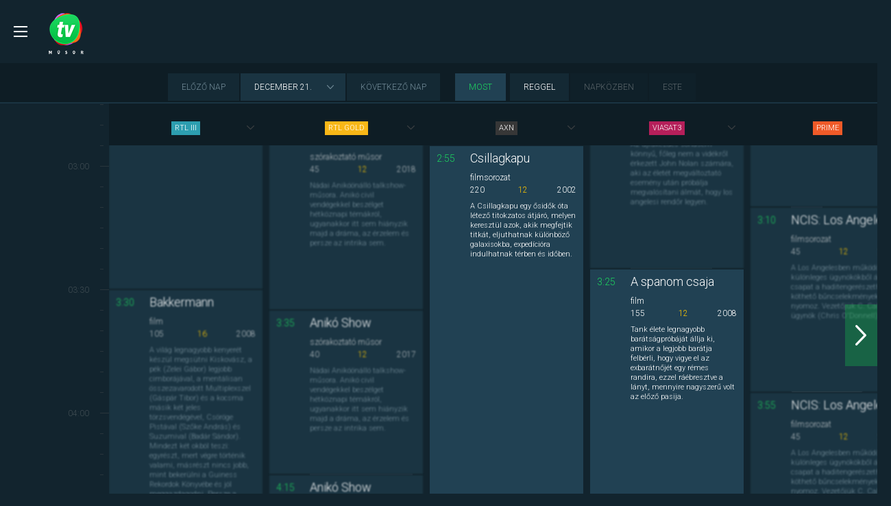

--- FILE ---
content_type: text/html; charset=utf-8
request_url: https://tvmusor.borsonline.hu/sorozatok/
body_size: 6940
content:
<!DOCTYPE html>
<html lang="hu"><head> <!-- Google Tag Manager --><script>(function(w,d,s,l,i){w[l]=w[l]||[];w[l].push({'gtm.start':new Date().getTime(),event:'gtm.js'});let f=d.getElementsByTagName(s)[0],j=d.createElement(s),dl=l!='dataLayer'?'&l='+l:'';j.async=true;j.src='https://www.googletagmanager.com/gtm.js?id='+i+dl;f.parentNode.insertBefore(j,f);})(window,document,'script','dataLayer','GTM-W5B95F');</script><!-- End Google Tag Manager --> <meta charset="utf-8"> <meta http-equiv="Content-type" content="text/html; charset=utf-8"> <meta http-equiv="X-UA-Compatible" content="IE=edge,chrome=1"> <meta name="description" content="Teljes áttekintés a mai és kétheti tévéműsorról. Több, mint 100 csatorna részletes programja."> <meta name="keywords" content=""> <meta name="robots" content="index,follow"> <meta name="author" content="Mediaworks"> <meta name="viewport" content="width=device-width, initial-scale=0.8, maximum-scale=0.8, user-scalable=no"> <meta id="themeColor" name="theme-color" content="#333333"> <meta name="msapplication-TileColor" content="#333333"> <meta name="msapplication-TileImage" content="https://tvmusor.borsonline.hu/favicon.png"> <link rel="stylesheet" href="/css/v1.0/tv.css?v=1760003875" id="css"> <link rel="shortcut icon" href="/favicon.png" type="image/x-icon"> <link rel="icon" href="/favicon.png" type="image/x-icon"> <meta property="og:title" content="TVműsor most"> <meta property="og:image" content="//www.tvmusor.hu/images/tvmusor_logo_fb.png"> <meta property="og:url" content="//www.tvmusor.hu/sorozatok/"> <meta property="og:description" content="Teljes áttekintés a mai és kétheti tévéműsorról. Több, mint 100 csatorna részletes programja."> <meta property="og:site_name" content="Tv műsor"> <meta property="og:locale" content="hu_HU"> <meta name="twitter:card" content="summary"> <meta name="twitter:site" content="@tvmusorhu"> <meta name="twitter:url" content="//www.tvmusor.hu/sorozatok/"> <meta name="twitter:description" content="Teljes áttekintés a mai és kétheti tévéműsorról. Több, mint 100 csatorna részletes programja."> <meta name="twitter:domain" content="tvmusor.hu"> <meta name="twitter:creator" content="Mediaworks"> <title>TVműsor most</title> <style> .goAdverticum.rawBanner { display: inline-block; } .goAdverticum:not(.rawBanner) { display: flex; flex-direction: column-reverse; justify-content: center; align-items: center; padding-top:6px; padding-bottom:24px; } .goAdverticum:empty { display:none; } .goAdverticum:not(.rawBanner) > div > span { position: relative !important; top: inherit !important; left: inherit !important; } </style> <!-- InMobi Choice. Consent Manager Tag v3.0 (for TCF 2.2) --> <script type="text/javascript" async=true> (function() { var host = "www.borsonline.hu"; var element = document.createElement('script'); var firstScript = document.getElementsByTagName('script')[0]; var url = 'https://cmp.inmobi.com' .concat('/choice/', 'gq2uc_c-uMyQL', '/', host, '/choice.js?tag_version=V3'); var uspTries = 0; var uspTriesLimit = 3; element.async = true; element.type = 'text/javascript'; element.src = url; firstScript.parentNode.insertBefore(element, firstScript); function makeStub() { var TCF_LOCATOR_NAME = '__tcfapiLocator'; var queue = []; var win = window; var cmpFrame; function addFrame() { var doc = win.document; var otherCMP = !!(win.frames[TCF_LOCATOR_NAME]); if (!otherCMP) { if (doc.body) { var iframe = doc.createElement('iframe'); iframe.style.cssText = 'display:none'; iframe.name = TCF_LOCATOR_NAME; doc.body.appendChild(iframe); } else { setTimeout(addFrame, 5); } } return !otherCMP; } function tcfAPIHandler() { var gdprApplies; var args = arguments; if (!args.length) { return queue; } else if (args[0] === 'setGdprApplies') { if ( args.length > 3 && args[2] === 2 && typeof args[3] === 'boolean' ) { gdprApplies = args[3]; if (typeof args[2] === 'function') { args[2]('set', true); } } } else if (args[0] === 'ping') { var retr = { gdprApplies: gdprApplies, cmpLoaded: false, cmpStatus: 'stub' }; if (typeof args[2] === 'function') { args[2](retr); } } else { if(args[0] === 'init' && typeof args[3] === 'object') { args[3] = Object.assign(args[3], { tag_version: 'V3' }); } queue.push(args); } } function postMessageEventHandler(event) { var msgIsString = typeof event.data === 'string'; var json = {}; try { if (msgIsString) { json = JSON.parse(event.data); } else { json = event.data; } } catch (ignore) {} var payload = json.__tcfapiCall; if (payload) { window.__tcfapi( payload.command, payload.version, function(retValue, success) { var returnMsg = { __tcfapiReturn: { returnValue: retValue, success: success, callId: payload.callId } }; if (msgIsString) { returnMsg = JSON.stringify(returnMsg); } if (event && event.source && event.source.postMessage) { event.source.postMessage(returnMsg, '*'); } }, payload.parameter ); } } while (win) { try { if (win.frames[TCF_LOCATOR_NAME]) { cmpFrame = win; break; } } catch (ignore) {} if (win === window.top) { break; } win = win.parent; } if (!cmpFrame) { addFrame(); win.__tcfapi = tcfAPIHandler; win.addEventListener('message', postMessageEventHandler, false); } }; makeStub(); function makeGppStub() { const CMP_ID = 10; const SUPPORTED_APIS = [ '2:tcfeuv2', '6:uspv1', '7:usnatv1', '8:usca', '9:usvav1', '10:uscov1', '11:usutv1', '12:usctv1' ]; window.__gpp_addFrame = function (n) { if (!window.frames[n]) { if (document.body) { var i = document.createElement("iframe"); i.style.cssText = "display:none"; i.name = n; document.body.appendChild(i); } else { window.setTimeout(window.__gpp_addFrame, 10, n); } } }; window.__gpp_stub = function () { var b = arguments; __gpp.queue = __gpp.queue || []; __gpp.events = __gpp.events || []; if (!b.length || (b.length == 1 && b[0] == "queue")) { return __gpp.queue; } if (b.length == 1 && b[0] == "events") { return __gpp.events; } var cmd = b[0]; var clb = b.length > 1 ? b[1] : null; var par = b.length > 2 ? b[2] : null; if (cmd === "ping") { clb( { gppVersion: "1.1", // must be “Version.Subversion”, current: “1.1” cmpStatus: "stub", // possible values: stub, loading, loaded, error cmpDisplayStatus: "hidden", // possible values: hidden, visible, disabled signalStatus: "not ready", // possible values: not ready, ready supportedAPIs: SUPPORTED_APIS, // list of supported APIs cmpId: CMP_ID, // IAB assigned CMP ID, may be 0 during stub/loading sectionList: [], applicableSections: [-1], gppString: "", parsedSections: {}, }, true ); } else if (cmd === "addEventListener") { if (!("lastId" in __gpp)) { __gpp.lastId = 0; } __gpp.lastId++; var lnr = __gpp.lastId; __gpp.events.push({ id: lnr, callback: clb, parameter: par, }); clb( { eventName: "listenerRegistered", listenerId: lnr, // Registered ID of the listener data: true, // positive signal pingData: { gppVersion: "1.1", // must be “Version.Subversion”, current: “1.1” cmpStatus: "stub", // possible values: stub, loading, loaded, error cmpDisplayStatus: "hidden", // possible values: hidden, visible, disabled signalStatus: "not ready", // possible values: not ready, ready supportedAPIs: SUPPORTED_APIS, // list of supported APIs cmpId: CMP_ID, // list of supported APIs sectionList: [], applicableSections: [-1], gppString: "", parsedSections: {}, }, }, true ); } else if (cmd === "removeEventListener") { var success = false; for (var i = 0; i < __gpp.events.length; i++) { if (__gpp.events[i].id == par) { __gpp.events.splice(i, 1); success = true; break; } } clb( { eventName: "listenerRemoved", listenerId: par, // Registered ID of the listener data: success, // status info pingData: { gppVersion: "1.1", // must be “Version.Subversion”, current: “1.1” cmpStatus: "stub", // possible values: stub, loading, loaded, error cmpDisplayStatus: "hidden", // possible values: hidden, visible, disabled signalStatus: "not ready", // possible values: not ready, ready supportedAPIs: SUPPORTED_APIS, // list of supported APIs cmpId: CMP_ID, // CMP ID sectionList: [], applicableSections: [-1], gppString: "", parsedSections: {}, }, }, true ); } else if (cmd === "hasSection") { clb(false, true); } else if (cmd === "getSection" || cmd === "getField") { clb(null, true); } //queue all other commands else { __gpp.queue.push([].slice.apply(b)); } }; window.__gpp_msghandler = function (event) { var msgIsString = typeof event.data === "string"; try { var json = msgIsString ? JSON.parse(event.data) : event.data; } catch (e) { var json = null; } if (typeof json === "object" && json !== null && "__gppCall" in json) { var i = json.__gppCall; window.__gpp( i.command, function (retValue, success) { var returnMsg = { __gppReturn: { returnValue: retValue, success: success, callId: i.callId, }, }; event.source.postMessage(msgIsString ? JSON.stringify(returnMsg) : returnMsg, "*"); }, "parameter" in i ? i.parameter : null, "version" in i ? i.version : "1.1" ); } }; if (!("__gpp" in window) || typeof window.__gpp !== "function") { window.__gpp = window.__gpp_stub; window.addEventListener("message", window.__gpp_msghandler, false); window.__gpp_addFrame("__gppLocator"); } }; makeGppStub(); var uspStubFunction = function() { var arg = arguments; if (typeof window.__uspapi !== uspStubFunction) { setTimeout(function() { if (typeof window.__uspapi !== 'undefined') { window.__uspapi.apply(window.__uspapi, arg); } }, 500); } }; var checkIfUspIsReady = function() { uspTries++; if (window.__uspapi === uspStubFunction && uspTries < uspTriesLimit) { console.warn('USP is not accessible'); } else { clearInterval(uspInterval); } }; if (typeof window.__uspapi === 'undefined') { window.__uspapi = uspStubFunction; var uspInterval = setInterval(checkIfUspIsReady, 6000); } })(); </script> <!-- End InMobi Choice. Consent Manager Tag v3.0 (for TCF 2.2) --> <script> const showInmobiCmpModal = () => { window.__tcfapi('displayConsentUi', 2, function () { }); }; </script> <script src="https://ad.adverticum.net/cc.js" type="application/javascript"></script> <!-- AdOcean CODE BEGIN --> <script type="text/javascript" src="https://hu.adocean.pl/files/js/ado.js"></script> <script async="" type="text/javascript"> window.adocf = {}; window.adocf.useDOMContentLoaded = true; /* (c)AdOcean 2003-2022 */ if (typeof ado !== "object") { ado = {}; ado.config = ado.preview = ado.placement = ado.master = ado.slave = function(){}; } ado.config({ mode: 'new', xml: false, consent: true, characterEncoding: true, attachReferrer: true, fpc: 'auto', defaultServer: 'hu.adocean.pl', cookieDomain: 'SLD' }); ado.preview({enabled: true}); </script> <script type="text/javascript" src="/js/adOcean.js?v=1760003875"></script> <!-- AdOcean CODE END --></head><body class="" id=""> <!-- Google Tag Manager (noscript) --><noscript><iframe src="https://www.googletagmanager.com/ns.html?id=GTM-W5B95F" height="0" width="0" style="display:none;visibility:hidden"></iframe></noscript><!-- End Google Tag Manager (noscript) --><div id="ado-header" class="ado-holder hide"></div><header id="header"><a href="/" id="logo"></a><div id="searcher" class="hide"></div><ul id="main-menu"><li data-ddid=""><a href="/filmek/">Filmek</a><div class="line"></div></li><li data-ddid=""><a href="/sorozatok/">Sorozatok</a><div class="line"></div></li><li data-ddid=""><a href="/sportmusorok/">Sportműsorok</a><div class="line"></div></li><li data-ddid=""><a href="/gyermekmusorok/">Gyermekműsorok</a><div class="line"></div></li><li><iframe src="https://www.facebook.com/plugins/page.php?href=https%3A%2F%2Fwww.facebook.com%2Ftvmusorhu%2F&amp;tabs&amp;width=340&amp;height=72&amp;small_header=true&amp;adapt_container_width=true&amp;hide_cover=false&amp;show_facepile=false&amp;appId=1460146997446555" width="340" height="70" style="border:none;overflow:hidden" scrolling="no" frameborder="0" allowtransparency="true"></iframe></li><li class="minimenu" data-ddid=""><a href="/adatvedelem/" target="_blank">Adatvédelem</a><br> <a href="/impresszum/" target="_blank">Impresszum</a><br><a href="/felhasznalasi-feltetelek/" target="_blank">Felh.feltételek</a><br><a href="https://mediaworks.hu/cookie-szabalyzatok/" target="_blank">Sütitájékoztató</a><br><a href="javascript:showInmobiCmpModal()" target="_blank">Süti beállítások</a><br><a href="https://mediaworks.hu/hirdetes/" target="_blank">MÉDIAAJÁNLAT</a><br></li></ul><div id="hamburger-menu-toggler" class="mobile-menu"></div><!-- 970*90 1 TVMŰSOR aloldalak --><!-- div id="zone_pc_5859981" class="goAdverticum rawBanner"></div --><div id="adoceanhuocqrkxfprs" data-master="j.paqRCZUvYAJRHW8Pb3KUH9DV1.IKek1BSo1fuo.Qn.U7" class="adOceanZone adOceanDesktop"></div><!-- sorozatok --></header><div id="hamburger-menu-dd" class="mobile-menu"><a href="/filmek/">Filmek</a><a href="/sorozatok/">Sorozatok</a><a href="/sportmusorok/">Sportműsorok</a><a href="/gyermekmusorok/">Gyermekműsorok</a><a href="http://mediaworks.hu/adatvedelem" target="_blank">Adatvédelem</a> <a href="/impresszum/" target="_blank">Impresszum</a><br><a href="/felhasznalasi-feltetelek/">Felh.feltételek</a><a href="https://mediaworks.hu/cookie-szabalyzatok/" target="_blank">Sütitájékoztató</a><br><a href="javascript:showInmobiCmpModal()">Süti beállítások</a><a href="https://mediaworks.hu/hirdetes/" target="_blank">MÉDIAAJÁNLAT</a></div><div id="filter"><div id="day-filter"><div id="button-prev-day">előző nap</div><div id="day-select" class="select"><div class="value">december 21.</div><div class="select-dd"><div class="option" data-day-index="0" data-month="december" data-day-num="14"><div class="abbr">V</div><div class="num">14</div></div><div class="option" data-day-index="1" data-month="december" data-day-num="15"><div class="abbr">H</div><div class="num">15</div></div><div class="option" data-day-index="2" data-month="december" data-day-num="16"><div class="abbr">K</div><div class="num">16</div></div><div class="option" data-day-index="3" data-month="december" data-day-num="17"><div class="abbr">SZ</div><div class="num">17</div></div><div class="option" data-day-index="4" data-month="december" data-day-num="18"><div class="abbr">CS</div><div class="num">18</div></div><div class="option" data-day-index="5" data-month="december" data-day-num="19"><div class="abbr">P</div><div class="num">19</div></div><div class="option" data-day-index="6" data-month="december" data-day-num="20"><div class="abbr">SZ</div><div class="num">20</div></div><div class="option selected" data-day-index="7" data-month="december" data-day-num="21"><div class="abbr">V</div><div class="num">21</div></div><div class="option" data-day-index="8" data-month="december" data-day-num="22"><div class="abbr">H</div><div class="num">22</div></div><div class="option" data-day-index="9" data-month="december" data-day-num="23"><div class="abbr">K</div><div class="num">23</div></div><div class="option" data-day-index="10" data-month="december" data-day-num="24"><div class="abbr">SZ</div><div class="num">24</div></div><div class="option" data-day-index="11" data-month="december" data-day-num="25"><div class="abbr">CS</div><div class="num">25</div></div><div class="option" data-day-index="12" data-month="december" data-day-num="26"><div class="abbr">P</div><div class="num">26</div></div><div class="option" data-day-index="13" data-month="december" data-day-num="27"><div class="abbr">SZ</div><div class="num">27</div></div><div class="option" data-day-index="14" data-month="december" data-day-num="28"><div class="abbr">V</div><div class="num">28</div></div><div class="option" data-day-index="15" data-month="december" data-day-num="29"><div class="abbr">H</div><div class="num">29</div></div><div class="option" data-day-index="16" data-month="december" data-day-num="30"><div class="abbr">K</div><div class="num">30</div></div><div class="option" data-day-index="17" data-month="december" data-day-num="31"><div class="abbr">SZ</div><div class="num">31</div></div><div class="option" data-day-index="18" data-month="január" data-day-num="1"><div class="abbr">CS</div><div class="num">1</div></div><div class="option" data-day-index="19" data-month="január" data-day-num="2"><div class="abbr">P</div><div class="num">2</div></div><div class="option" data-day-index="20" data-month="január" data-day-num="3"><div class="abbr">SZ</div><div class="num">3</div></div><div class="option" data-day-index="21" data-month="január" data-day-num="4"><div class="abbr">V</div><div class="num">4</div></div><span id="day-select-dd-prev" class="button"></span><span id="day-select-dd-next" class="button"></span></div></div><div id="button-next-day">következő nap</div></div><div id="button-now">most</div><div id="part-of-the-day-select"><div data-value="morning">reggel</div><div data-value="daytime">napközben</div><div data-value="evening">este</div></div><div id="list-style-type" class="hide"><div class="vertical selected"></div><div class="horizontal"></div></div><div id="button-list-settings" class="hide"><div></div></div></div><div id="programs" class="programs"><div id="event-table" data-now="1766291254" data-day="2025-12-21" start="1765666800000" end="1767567600000"><div id="channel-header"></div><div id="timeline"><div id="now"><div class="time">00:00</div></div><i>december 14.</i><i>00:30</i><i>01:00</i><i>01:30</i><i>02:00</i><i>02:30</i><i>03:00</i><i>03:30</i><i>04:00</i><i>04:30</i><i>05:00</i><i>05:30</i><i>06:00</i><i>06:30</i><i>07:00</i><i>07:30</i><i>08:00</i><i>08:30</i><i>09:00</i><i>09:30</i><i>10:00</i><i>10:30</i><i>11:00</i><i>11:30</i><i>12:00</i><i>12:30</i><i>13:00</i><i>13:30</i><i>14:00</i><i>14:30</i><i>15:00</i><i>15:30</i><i>16:00</i><i>16:30</i><i>17:00</i><i>17:30</i><i>18:00</i><i>18:30</i><i>19:00</i><i>19:30</i><i>20:00</i><i>20:30</i><i>21:00</i><i>21:30</i><i>22:00</i><i>22:30</i><i>23:00</i><i>23:30</i><i>december 15.</i><i>00:30</i><i>01:00</i><i>01:30</i><i>02:00</i><i>02:30</i><i>03:00</i><i>03:30</i><i>04:00</i><i>04:30</i><i>05:00</i><i>05:30</i><i>06:00</i><i>06:30</i><i>07:00</i><i>07:30</i><i>08:00</i><i>08:30</i><i>09:00</i><i>09:30</i><i>10:00</i><i>10:30</i><i>11:00</i><i>11:30</i><i>12:00</i><i>12:30</i><i>13:00</i><i>13:30</i><i>14:00</i><i>14:30</i><i>15:00</i><i>15:30</i><i>16:00</i><i>16:30</i><i>17:00</i><i>17:30</i><i>18:00</i><i>18:30</i><i>19:00</i><i>19:30</i><i>20:00</i><i>20:30</i><i>21:00</i><i>21:30</i><i>22:00</i><i>22:30</i><i>23:00</i><i>23:30</i><i>december 16.</i><i>00:30</i><i>01:00</i><i>01:30</i><i>02:00</i><i>02:30</i><i>03:00</i><i>03:30</i><i>04:00</i><i>04:30</i><i>05:00</i><i>05:30</i><i>06:00</i><i>06:30</i><i>07:00</i><i>07:30</i><i>08:00</i><i>08:30</i><i>09:00</i><i>09:30</i><i>10:00</i><i>10:30</i><i>11:00</i><i>11:30</i><i>12:00</i><i>12:30</i><i>13:00</i><i>13:30</i><i>14:00</i><i>14:30</i><i>15:00</i><i>15:30</i><i>16:00</i><i>16:30</i><i>17:00</i><i>17:30</i><i>18:00</i><i>18:30</i><i>19:00</i><i>19:30</i><i>20:00</i><i>20:30</i><i>21:00</i><i>21:30</i><i>22:00</i><i>22:30</i><i>23:00</i><i>23:30</i><i>december 17.</i><i>00:30</i><i>01:00</i><i>01:30</i><i>02:00</i><i>02:30</i><i>03:00</i><i>03:30</i><i>04:00</i><i>04:30</i><i>05:00</i><i>05:30</i><i>06:00</i><i>06:30</i><i>07:00</i><i>07:30</i><i>08:00</i><i>08:30</i><i>09:00</i><i>09:30</i><i>10:00</i><i>10:30</i><i>11:00</i><i>11:30</i><i>12:00</i><i>12:30</i><i>13:00</i><i>13:30</i><i>14:00</i><i>14:30</i><i>15:00</i><i>15:30</i><i>16:00</i><i>16:30</i><i>17:00</i><i>17:30</i><i>18:00</i><i>18:30</i><i>19:00</i><i>19:30</i><i>20:00</i><i>20:30</i><i>21:00</i><i>21:30</i><i>22:00</i><i>22:30</i><i>23:00</i><i>23:30</i><i>december 18.</i><i>00:30</i><i>01:00</i><i>01:30</i><i>02:00</i><i>02:30</i><i>03:00</i><i>03:30</i><i>04:00</i><i>04:30</i><i>05:00</i><i>05:30</i><i>06:00</i><i>06:30</i><i>07:00</i><i>07:30</i><i>08:00</i><i>08:30</i><i>09:00</i><i>09:30</i><i>10:00</i><i>10:30</i><i>11:00</i><i>11:30</i><i>12:00</i><i>12:30</i><i>13:00</i><i>13:30</i><i>14:00</i><i>14:30</i><i>15:00</i><i>15:30</i><i>16:00</i><i>16:30</i><i>17:00</i><i>17:30</i><i>18:00</i><i>18:30</i><i>19:00</i><i>19:30</i><i>20:00</i><i>20:30</i><i>21:00</i><i>21:30</i><i>22:00</i><i>22:30</i><i>23:00</i><i>23:30</i><i>december 19.</i><i>00:30</i><i>01:00</i><i>01:30</i><i>02:00</i><i>02:30</i><i>03:00</i><i>03:30</i><i>04:00</i><i>04:30</i><i>05:00</i><i>05:30</i><i>06:00</i><i>06:30</i><i>07:00</i><i>07:30</i><i>08:00</i><i>08:30</i><i>09:00</i><i>09:30</i><i>10:00</i><i>10:30</i><i>11:00</i><i>11:30</i><i>12:00</i><i>12:30</i><i>13:00</i><i>13:30</i><i>14:00</i><i>14:30</i><i>15:00</i><i>15:30</i><i>16:00</i><i>16:30</i><i>17:00</i><i>17:30</i><i>18:00</i><i>18:30</i><i>19:00</i><i>19:30</i><i>20:00</i><i>20:30</i><i>21:00</i><i>21:30</i><i>22:00</i><i>22:30</i><i>23:00</i><i>23:30</i><i>december 20.</i><i>00:30</i><i>01:00</i><i>01:30</i><i>02:00</i><i>02:30</i><i>03:00</i><i>03:30</i><i>04:00</i><i>04:30</i><i>05:00</i><i>05:30</i><i>06:00</i><i>06:30</i><i>07:00</i><i>07:30</i><i>08:00</i><i>08:30</i><i>09:00</i><i>09:30</i><i>10:00</i><i>10:30</i><i>11:00</i><i>11:30</i><i>12:00</i><i>12:30</i><i>13:00</i><i>13:30</i><i>14:00</i><i>14:30</i><i>15:00</i><i>15:30</i><i>16:00</i><i>16:30</i><i>17:00</i><i>17:30</i><i>18:00</i><i>18:30</i><i>19:00</i><i>19:30</i><i>20:00</i><i>20:30</i><i>21:00</i><i>21:30</i><i>22:00</i><i>22:30</i><i>23:00</i><i>23:30</i><i>december 21.</i><i>00:30</i><i>01:00</i><i>01:30</i><i>02:00</i><i>02:30</i><i>03:00</i><i>03:30</i><i>04:00</i><i>04:30</i><i>05:00</i><i>05:30</i><i>06:00</i><i>06:30</i><i>07:00</i><i>07:30</i><i>08:00</i><i>08:30</i><i>09:00</i><i>09:30</i><i>10:00</i><i>10:30</i><i>11:00</i><i>11:30</i><i>12:00</i><i>12:30</i><i>13:00</i><i>13:30</i><i>14:00</i><i>14:30</i><i>15:00</i><i>15:30</i><i>16:00</i><i>16:30</i><i>17:00</i><i>17:30</i><i>18:00</i><i>18:30</i><i>19:00</i><i>19:30</i><i>20:00</i><i>20:30</i><i>21:00</i><i>21:30</i><i>22:00</i><i>22:30</i><i>23:00</i><i>23:30</i><i>december 22.</i><i>00:30</i><i>01:00</i><i>01:30</i><i>02:00</i><i>02:30</i><i>03:00</i><i>03:30</i><i>04:00</i><i>04:30</i><i>05:00</i><i>05:30</i><i>06:00</i><i>06:30</i><i>07:00</i><i>07:30</i><i>08:00</i><i>08:30</i><i>09:00</i><i>09:30</i><i>10:00</i><i>10:30</i><i>11:00</i><i>11:30</i><i>12:00</i><i>12:30</i><i>13:00</i><i>13:30</i><i>14:00</i><i>14:30</i><i>15:00</i><i>15:30</i><i>16:00</i><i>16:30</i><i>17:00</i><i>17:30</i><i>18:00</i><i>18:30</i><i>19:00</i><i>19:30</i><i>20:00</i><i>20:30</i><i>21:00</i><i>21:30</i><i>22:00</i><i>22:30</i><i>23:00</i><i>23:30</i><i>december 23.</i><i>00:30</i><i>01:00</i><i>01:30</i><i>02:00</i><i>02:30</i><i>03:00</i><i>03:30</i><i>04:00</i><i>04:30</i><i>05:00</i><i>05:30</i><i>06:00</i><i>06:30</i><i>07:00</i><i>07:30</i><i>08:00</i><i>08:30</i><i>09:00</i><i>09:30</i><i>10:00</i><i>10:30</i><i>11:00</i><i>11:30</i><i>12:00</i><i>12:30</i><i>13:00</i><i>13:30</i><i>14:00</i><i>14:30</i><i>15:00</i><i>15:30</i><i>16:00</i><i>16:30</i><i>17:00</i><i>17:30</i><i>18:00</i><i>18:30</i><i>19:00</i><i>19:30</i><i>20:00</i><i>20:30</i><i>21:00</i><i>21:30</i><i>22:00</i><i>22:30</i><i>23:00</i><i>23:30</i><i>december 24.</i><i>00:30</i><i>01:00</i><i>01:30</i><i>02:00</i><i>02:30</i><i>03:00</i><i>03:30</i><i>04:00</i><i>04:30</i><i>05:00</i><i>05:30</i><i>06:00</i><i>06:30</i><i>07:00</i><i>07:30</i><i>08:00</i><i>08:30</i><i>09:00</i><i>09:30</i><i>10:00</i><i>10:30</i><i>11:00</i><i>11:30</i><i>12:00</i><i>12:30</i><i>13:00</i><i>13:30</i><i>14:00</i><i>14:30</i><i>15:00</i><i>15:30</i><i>16:00</i><i>16:30</i><i>17:00</i><i>17:30</i><i>18:00</i><i>18:30</i><i>19:00</i><i>19:30</i><i>20:00</i><i>20:30</i><i>21:00</i><i>21:30</i><i>22:00</i><i>22:30</i><i>23:00</i><i>23:30</i><i>december 25.</i><i>00:30</i><i>01:00</i><i>01:30</i><i>02:00</i><i>02:30</i><i>03:00</i><i>03:30</i><i>04:00</i><i>04:30</i><i>05:00</i><i>05:30</i><i>06:00</i><i>06:30</i><i>07:00</i><i>07:30</i><i>08:00</i><i>08:30</i><i>09:00</i><i>09:30</i><i>10:00</i><i>10:30</i><i>11:00</i><i>11:30</i><i>12:00</i><i>12:30</i><i>13:00</i><i>13:30</i><i>14:00</i><i>14:30</i><i>15:00</i><i>15:30</i><i>16:00</i><i>16:30</i><i>17:00</i><i>17:30</i><i>18:00</i><i>18:30</i><i>19:00</i><i>19:30</i><i>20:00</i><i>20:30</i><i>21:00</i><i>21:30</i><i>22:00</i><i>22:30</i><i>23:00</i><i>23:30</i><i>december 26.</i><i>00:30</i><i>01:00</i><i>01:30</i><i>02:00</i><i>02:30</i><i>03:00</i><i>03:30</i><i>04:00</i><i>04:30</i><i>05:00</i><i>05:30</i><i>06:00</i><i>06:30</i><i>07:00</i><i>07:30</i><i>08:00</i><i>08:30</i><i>09:00</i><i>09:30</i><i>10:00</i><i>10:30</i><i>11:00</i><i>11:30</i><i>12:00</i><i>12:30</i><i>13:00</i><i>13:30</i><i>14:00</i><i>14:30</i><i>15:00</i><i>15:30</i><i>16:00</i><i>16:30</i><i>17:00</i><i>17:30</i><i>18:00</i><i>18:30</i><i>19:00</i><i>19:30</i><i>20:00</i><i>20:30</i><i>21:00</i><i>21:30</i><i>22:00</i><i>22:30</i><i>23:00</i><i>23:30</i><i>december 27.</i><i>00:30</i><i>01:00</i><i>01:30</i><i>02:00</i><i>02:30</i><i>03:00</i><i>03:30</i><i>04:00</i><i>04:30</i><i>05:00</i><i>05:30</i><i>06:00</i><i>06:30</i><i>07:00</i><i>07:30</i><i>08:00</i><i>08:30</i><i>09:00</i><i>09:30</i><i>10:00</i><i>10:30</i><i>11:00</i><i>11:30</i><i>12:00</i><i>12:30</i><i>13:00</i><i>13:30</i><i>14:00</i><i>14:30</i><i>15:00</i><i>15:30</i><i>16:00</i><i>16:30</i><i>17:00</i><i>17:30</i><i>18:00</i><i>18:30</i><i>19:00</i><i>19:30</i><i>20:00</i><i>20:30</i><i>21:00</i><i>21:30</i><i>22:00</i><i>22:30</i><i>23:00</i><i>23:30</i><i>december 28.</i><i>00:30</i><i>01:00</i><i>01:30</i><i>02:00</i><i>02:30</i><i>03:00</i><i>03:30</i><i>04:00</i><i>04:30</i><i>05:00</i><i>05:30</i><i>06:00</i><i>06:30</i><i>07:00</i><i>07:30</i><i>08:00</i><i>08:30</i><i>09:00</i><i>09:30</i><i>10:00</i><i>10:30</i><i>11:00</i><i>11:30</i><i>12:00</i><i>12:30</i><i>13:00</i><i>13:30</i><i>14:00</i><i>14:30</i><i>15:00</i><i>15:30</i><i>16:00</i><i>16:30</i><i>17:00</i><i>17:30</i><i>18:00</i><i>18:30</i><i>19:00</i><i>19:30</i><i>20:00</i><i>20:30</i><i>21:00</i><i>21:30</i><i>22:00</i><i>22:30</i><i>23:00</i><i>23:30</i><i>december 29.</i><i>00:30</i><i>01:00</i><i>01:30</i><i>02:00</i><i>02:30</i><i>03:00</i><i>03:30</i><i>04:00</i><i>04:30</i><i>05:00</i><i>05:30</i><i>06:00</i><i>06:30</i><i>07:00</i><i>07:30</i><i>08:00</i><i>08:30</i><i>09:00</i><i>09:30</i><i>10:00</i><i>10:30</i><i>11:00</i><i>11:30</i><i>12:00</i><i>12:30</i><i>13:00</i><i>13:30</i><i>14:00</i><i>14:30</i><i>15:00</i><i>15:30</i><i>16:00</i><i>16:30</i><i>17:00</i><i>17:30</i><i>18:00</i><i>18:30</i><i>19:00</i><i>19:30</i><i>20:00</i><i>20:30</i><i>21:00</i><i>21:30</i><i>22:00</i><i>22:30</i><i>23:00</i><i>23:30</i><i>december 30.</i><i>00:30</i><i>01:00</i><i>01:30</i><i>02:00</i><i>02:30</i><i>03:00</i><i>03:30</i><i>04:00</i><i>04:30</i><i>05:00</i><i>05:30</i><i>06:00</i><i>06:30</i><i>07:00</i><i>07:30</i><i>08:00</i><i>08:30</i><i>09:00</i><i>09:30</i><i>10:00</i><i>10:30</i><i>11:00</i><i>11:30</i><i>12:00</i><i>12:30</i><i>13:00</i><i>13:30</i><i>14:00</i><i>14:30</i><i>15:00</i><i>15:30</i><i>16:00</i><i>16:30</i><i>17:00</i><i>17:30</i><i>18:00</i><i>18:30</i><i>19:00</i><i>19:30</i><i>20:00</i><i>20:30</i><i>21:00</i><i>21:30</i><i>22:00</i><i>22:30</i><i>23:00</i><i>23:30</i><i>december 31.</i><i>00:30</i><i>01:00</i><i>01:30</i><i>02:00</i><i>02:30</i><i>03:00</i><i>03:30</i><i>04:00</i><i>04:30</i><i>05:00</i><i>05:30</i><i>06:00</i><i>06:30</i><i>07:00</i><i>07:30</i><i>08:00</i><i>08:30</i><i>09:00</i><i>09:30</i><i>10:00</i><i>10:30</i><i>11:00</i><i>11:30</i><i>12:00</i><i>12:30</i><i>13:00</i><i>13:30</i><i>14:00</i><i>14:30</i><i>15:00</i><i>15:30</i><i>16:00</i><i>16:30</i><i>17:00</i><i>17:30</i><i>18:00</i><i>18:30</i><i>19:00</i><i>19:30</i><i>20:00</i><i>20:30</i><i>21:00</i><i>21:30</i><i>22:00</i><i>22:30</i><i>23:00</i><i>23:30</i><i>január 1.</i><i>00:30</i><i>01:00</i><i>01:30</i><i>02:00</i><i>02:30</i><i>03:00</i><i>03:30</i><i>04:00</i><i>04:30</i><i>05:00</i><i>05:30</i><i>06:00</i><i>06:30</i><i>07:00</i><i>07:30</i><i>08:00</i><i>08:30</i><i>09:00</i><i>09:30</i><i>10:00</i><i>10:30</i><i>11:00</i><i>11:30</i><i>12:00</i><i>12:30</i><i>13:00</i><i>13:30</i><i>14:00</i><i>14:30</i><i>15:00</i><i>15:30</i><i>16:00</i><i>16:30</i><i>17:00</i><i>17:30</i><i>18:00</i><i>18:30</i><i>19:00</i><i>19:30</i><i>20:00</i><i>20:30</i><i>21:00</i><i>21:30</i><i>22:00</i><i>22:30</i><i>23:00</i><i>23:30</i><i>január 2.</i><i>00:30</i><i>01:00</i><i>01:30</i><i>02:00</i><i>02:30</i><i>03:00</i><i>03:30</i><i>04:00</i><i>04:30</i><i>05:00</i><i>05:30</i><i>06:00</i><i>06:30</i><i>07:00</i><i>07:30</i><i>08:00</i><i>08:30</i><i>09:00</i><i>09:30</i><i>10:00</i><i>10:30</i><i>11:00</i><i>11:30</i><i>12:00</i><i>12:30</i><i>13:00</i><i>13:30</i><i>14:00</i><i>14:30</i><i>15:00</i><i>15:30</i><i>16:00</i><i>16:30</i><i>17:00</i><i>17:30</i><i>18:00</i><i>18:30</i><i>19:00</i><i>19:30</i><i>20:00</i><i>20:30</i><i>21:00</i><i>21:30</i><i>22:00</i><i>22:30</i><i>23:00</i><i>23:30</i><i>január 3.</i><i>00:30</i><i>01:00</i><i>01:30</i><i>02:00</i><i>02:30</i><i>03:00</i><i>03:30</i><i>04:00</i><i>04:30</i><i>05:00</i><i>05:30</i><i>06:00</i><i>06:30</i><i>07:00</i><i>07:30</i><i>08:00</i><i>08:30</i><i>09:00</i><i>09:30</i><i>10:00</i><i>10:30</i><i>11:00</i><i>11:30</i><i>12:00</i><i>12:30</i><i>13:00</i><i>13:30</i><i>14:00</i><i>14:30</i><i>15:00</i><i>15:30</i><i>16:00</i><i>16:30</i><i>17:00</i><i>17:30</i><i>18:00</i><i>18:30</i><i>19:00</i><i>19:30</i><i>20:00</i><i>20:30</i><i>21:00</i><i>21:30</i><i>22:00</i><i>22:30</i><i>23:00</i><i>23:30</i><i>január 4.</i><i>00:30</i><i>01:00</i><i>01:30</i><i>02:00</i><i>02:30</i><i>03:00</i><i>03:30</i><i>04:00</i><i>04:30</i><i>05:00</i><i>05:30</i><i>06:00</i><i>06:30</i><i>07:00</i><i>07:30</i><i>08:00</i><i>08:30</i><i>09:00</i><i>09:30</i><i>10:00</i><i>10:30</i><i>11:00</i><i>11:30</i><i>12:00</i><i>12:30</i><i>13:00</i><i>13:30</i><i>14:00</i><i>14:30</i><i>15:00</i><i>15:30</i><i>16:00</i><i>16:30</i><i>17:00</i><i>17:30</i><i>18:00</i><i>18:30</i><i>19:00</i><i>19:30</i><i>20:00</i><i>20:30</i><i>21:00</i><i>21:30</i><i>22:00</i><i>22:30</i><i>23:00</i><i>23:30</i></div></div><div id="channel-scroll-left" class="button-channel-scroll hide"></div><div id="channel-scroll-right" class="button-channel-scroll"></div><div id="select-fader" class="hide"></div><div id="channel-dd" class="hide"><div class="actual"><span class="name"></span></div><div class="options"><div class="option" data-channelid="42"><div class="color" style="background-color:#373737"></div><div class="name">AXN</div></div><div class="option" data-channelid="194"><div class="color" style="background-color:#cd3441"></div><div class="name">Comedy Central</div></div><div class="option" data-channelid="79"><div class="color" style="background-color:#ff2402"></div><div class="name">Cool</div></div><div class="option" data-channelid="307"><div class="color" style="background-color:#cf3c95"></div><div class="name">FEM3</div></div><div class="option" data-channelid="304"><div class="color" style="background-color:#652d90"></div><div class="name">Izaura TV</div></div><div class="option" data-channelid="215"><div class="color" style="background-color:#ef5a28"></div><div class="name">Prime</div></div><div class="option" data-channelid="180"><div class="color" style="background-color:#f8b717"></div><div class="name">RTL Gold</div></div><div class="option" data-channelid="178"><div class="color" style="background-color:#2d9eb0"></div><div class="name">RTL III</div></div><div class="option" data-channelid="179"><div class="color" style="background-color:#000000"></div><div class="name">Sorozat+</div></div><div class="option" data-channelid="38"><div class="color" style="background-color:#e61e4d"></div><div class="name">TV4</div></div><div class="option" data-channelid="312"><div class="color" style="background-color:#3a3a3a"></div><div class="name">TeenNick</div></div><div class="option" data-channelid="21"><div class="color" style="background-color:#b51f5a"></div><div class="name">VIASAT3</div></div><div class="option" data-channelid="164"><div class="color" style="background-color:#931a1d"></div><div class="name">VIASAT6</div></div></div></div></div><div id="disable-ui"></div><div id="loader" ><div id="loader-img"></div></div><script>const AVAILABLE_DAYS = ['2025-12-14','2025-12-15','2025-12-16','2025-12-17','2025-12-18','2025-12-19','2025-12-20','2025-12-21','2025-12-22','2025-12-23','2025-12-24','2025-12-25','2025-12-26','2025-12-27','2025-12-28','2025-12-29','2025-12-30','2025-12-31','2026-01-01','2026-01-02','2026-01-03','2026-01-04',];
const ALL_CHANNELS = [178,180,42,21,215,164,179,304,38,79,194,307,312];
const CHANNEL_DATA = {178:{"id":178,"name":"RTL III","color":"2d9eb0"},180:{"id":180,"name":"RTL Gold","color":"f8b717"},42:{"id":42,"name":"AXN","color":"373737"},21:{"id":21,"name":"VIASAT3","color":"b51f5a"},215:{"id":215,"name":"Prime","color":"ef5a28"},164:{"id":164,"name":"VIASAT6","color":"931a1d"},179:{"id":179,"name":"Sorozat+","color":"000000"},304:{"id":304,"name":"Izaura TV","color":"652d90"},38:{"id":38,"name":"TV4","color":"e61e4d"},79:{"id":79,"name":"Cool","color":"ff2402"},194:{"id":194,"name":"Comedy Central","color":"cd3441"},307:{"id":307,"name":"FEM3","color":"cf3c95"},312:{"id":312,"name":"TeenNick","color":"3a3a3a"},};
const CHANNELS_BY_TYPE = [178,180,42,21,215,164,179,304,38,79,194,307,312];
let CHANNEL_SLOTS = [178,180,42,21,215,164,179,304,38,79,194,307,312];</script><script>let DEV=false;</script><script src="/js/tv.js?v=1760003875"></script> <script src="/js/events.js?v=1760003875"></script> <script src="https://code.jquery.com/jquery-2.2.4.min.js" integrity="sha256-BbhdlvQf/xTY9gja0Dq3HiwQF8LaCRTXxZKRutelT44=" crossorigin="anonymous" async></script> <script type="text/javascript"> function W3CsetCookie(cname, cvalue, exdays) { let d = new Date(); d.setTime(d.getTime() + (exdays*24*60*60*1000)); let expires = "expires="+ d.toUTCString(); document.cookie = cname + "=" + cvalue + ";" + expires + ";path=/"; } function W3CgetCookie(cname) { let name = cname + "="; let ca = document.cookie.split(';'); for(let i = 0; i <ca.length; i++) { let c = ca[i]; while (c.charAt(0)==' ') { c = c.substring(1); } if (c.indexOf(name) == 0) { return c.substring(name.length,c.length); } } return ""; } </script> <script type="text/javascript" charset="utf-8" src="//ad.adverticum.net/g3.js"></script> <script type="text/javascript"> /** * Adverticum Zonák - 2019.10.24 */ function outerWidth(el) { let width = el.offsetWidth; let style = getComputedStyle(el); width += parseInt(style.marginLeft) + parseInt(style.marginRight); return width; } window.goAdverticum3.onReady(function( goa3 ) { let $ = goa3.getjQuery(); let goa_blocks = []; let blocks = []; let block_type = 'zone_pc_'; if ( $("body").outerWidth(true) < 1100 ) { block_type = 'zone_mobile_'; } $(".goAdverticum").each(function(){ if( $(this).attr('id').indexOf( block_type ) !== -1 ) { let prior = typeof( $(this).data('priority') ) !== "undefined" ? $(this).data('priority') : 100; console.log( $(this).attr('id') + '('+prior+') ' + $(this).parent().attr('id') ); goa_blocks.push({ node: $(this), id: $(this).attr('id').substr( block_type.length ), p: prior }); blocks.push({ elementId: $(this).attr('id'), blockName: $(this).parent().attr('id'), zone: $(this).attr('id').substr( block_type.length ), priority: typeof( $(this).data('priority') ) !== "undefined" ? $(this).data('priority') : 100 }); } }); if (goa_blocks.length > 0) { goa3.invocation( goa_blocks, function(data) { data.forEach(zoneData => { let block = blocks.find(bl => { return zoneData.zone == bl.zone; }); if (block) { console.log("====> "+ block.blockName +" | "+ block.elementId); } }); } ); } }); </script> <!-- interstitial TVMŰSOR aloldalak --> <!-- div id="zone_pc_2804721" class="goAdverticum"></div --> <div id="adoceanhuydoobsjigm" data-master="j.paqRCZUvYAJRHW8Pb3KUH9DV1.IKek1BSo1fuo.Qn.U7" class="adOceanZone adOceanDesktop"></div> <!-- layer TVMŰSOR aloldalak --> <!-- div id="zone_pc_1793801" class="goAdverticum"></div --> <div id="adoceanhuvefffpdnmh" data-master="j.paqRCZUvYAJRHW8Pb3KUH9DV1.IKek1BSo1fuo.Qn.U7" class="adOceanZone adOceanDesktop"></div> <!-- layer/interstitial aloldal TVMŰSOR --> <!-- div id="zone_mobile_1793791" class="goAdverticum"></div --> <div id="adoceanhuqkgsmlinjg" data-master="ZsaXSRN7N6zqwfu4KOeJ_Ero3ybzNi_qHQVEtg7..GP.v7" class="adOceanZone adOceanMobile"></div> <!-- AdOcean aloldal zona --> <script type="text/javascript"> document.onready = function (){ adOcean.setGlobalMaster('CiwB.TPabGwOTyKQa.AzsxvGUU4OcybAWH0dq8pGiYD.l7'); adOcean.render(true); }; </script> <script type="text/javascript" charset="utf-8" src="https://ad.adverticum.net/scripts/cookie2customtarget/cookie2customtarget.js"></script> <script type="text/javascript">Cookie2CustomTarget.CreateMetaTagFromCookie("cts_data");</script> <script type="text/javascript" src="https://ad.adverticum.net/g3.js"></script></body></html>

--- FILE ---
content_type: text/css
request_url: https://tvmusor.borsonline.hu/css/v1.0/tv.css?v=1760003875
body_size: 4795
content:
@import"https://fonts.googleapis.com/css?family=Roboto:300,400,500,900&subset=latin-ext";html,body,div,span,applet,object,iframe,h1,h2,h3,h4,h5,h6,p,blockquote,pre,a,abbr,acronym,address,big,cite,code,del,dfn,em,img,ins,kbd,q,s,samp,small,strike,strong,sub,sup,tt,var,b,u,i,center,dl,dt,dd,ol,ul,li,fieldset,form,label,legend,table,caption,tbody,tfoot,thead,tr,th,td,article,aside,canvas,details,embed,figure,figcaption,footer,header,hgroup,menu,nav,output,ruby,section,summary,time,mark,audio,video{margin:0;padding:0;border:0;font-size:100%;font:inherit;vertical-align:baseline}article,aside,details,figcaption,figure,footer,header,hgroup,menu,nav,section{display:block}body{line-height:1}ol,ul{list-style:none}blockquote,q{quotes:none}blockquote:before,blockquote:after,q:before,q:after{content:"";content:none}table{border-collapse:collapse;border-spacing:0}html{height:100%;overflow:hidden;background:#12242e;-webkit-user-select:none;-khtml-user-select:none;-moz-user-select:none;-ms-user-select:none;user-select:none}body{height:100%;position:relative;font-family:"Roboto",sans-serif;font-size:14px;line-height:18px;font-weight:300;font-style:normal;background:#12242e;color:#fff}::-webkit-scrollbar{width:10px;height:10px}::-webkit-scrollbar-track{background:#0e1d25}::-webkit-scrollbar-track-piece{background:#0e1d25}::-webkit-scrollbar-thumb{background:#516a78}::-webkit-scrollbar-corner{background-color:#0e1d25}::-webkit-resizer{background-color:#0e1d25}::-webkit-scrollbar{display:none}html{scrollbar-base-color:#0e1d25;scrollbar-base-color:#0e1d25;scrollbar-3dlight-color:#0e1d25;scrollbar-track-color:#0e1d25;scrollbar-highlight-color:#516a78;scrollbar-face-color:#516a78;scrollbar-shadow-color:#516a78;scrollbar-arrow-color:#000;scrollbar-dark-shadow-color:#516a78}body ::selection{background:#fff;color:#12242e}body ::-moz-selection{background:#fff;color:#12242e}a{text-decoration:none}*:focus{outline:none}.hide{display:none !important}.va{vertical-align:middle}.oh{overflow:hidden}.clear{clear:both}.nowrap{white-space:nowrap}.txt-light{font-weight:300}.txt-regular{font-weight:400}.txt-med{font-weight:500}.txt-black{font-weight:900}p{margin:0}.center{text-align:center}.right{text-align:right}.left{text-align:left}.cbg{background-repeat:no-repeat;background-size:cover;background-position:center}#disable-ui{position:fixed;z-index:5000;top:0px;left:0px;width:100vw;height:100vh}.httpError{box-sizing:border-box;border-bottom:2px solid #1a3442;padding:15px;padding-top:30px;width:100%;background:#0e1d25;text-align:center}.httpError h1{margin-bottom:30px;font-size:24px;font-weight:500}.httpError a{color:#fff;text-decoration:underline}#header{position:relative;width:100%;height:77px;background:#12242e;text-align:center}#ado-header{position:relative;box-sizing:border-box;padding:10px 0px;text-align:center;background:#12242e}#ado-header:empty{padding:0px}#logo{position:absolute;left:30px;top:10px;width:51px;height:60px;text-align:center;color:#516a78;background:url(/images/logo.png);background-repeat:no-repeat;background-position:center}#searcher{position:absolute;top:0px;right:0px;width:60px;height:100%}#searcher:after{content:" ";display:block;position:absolute;pointer-events:none;left:calc(50% - 10px);top:calc(50% - 10px);width:19px;height:19px;background-image:url(/images/sprite.png);background-position:-1000px 0px}#hamburger-menu-dd,#hamburger-menu-toggler{display:none}#main-menu{box-sizing:border-box;width:100%;padding-left:80px;padding-right:80px;white-space:nowrap}#main-menu>li{display:inline-block;padding:0px 32px;height:77px}#main-menu>li:last-child{padding-right:0px}#main-menu>li>a{display:block;height:77px;font-weight:400;font-size:24px;line-height:77px;text-align:center;text-transform:uppercase;color:#fff}#main-menu>li>.line{position:relative;top:-21px;border-bottom:2px solid #1dd75f;opacity:0;transition:opacity .2s ease-out 0s}#main-menu>li:hover>.line{opacity:1}#main-menu>li>iframe{display:inline-block;vertical-align:middle;margin-top:-10px;height:72px;width:340px;overflow:hidden}#main-menu>li.opened{background:#0e1d25}#main-menu>li.opened>a{color:#17ab4c}#main-menu>li.opened>.line{display:none}#main-menu>li.minimenu{text-align:left;line-height:100%;height:77px;padding-top:0px}#main-menu>li.minimenu a{line-height:100%;font-size:10px;display:inline;height:auto}.dd{position:absolute;z-index:200;top:77px;left:0px;padding-top:24px;padding-bottom:29px;border-bottom:2px solid #1dd75f;width:100%;height:auto;background:#0e1d25}.dd>.content{margin:0px auto;width:1218px}.dd .categories{border-bottom:1px solid #1a3442;padding-bottom:40px}.dd .category{float:left;margin-right:30px;width:126px;text-align:center}.dd .category:last-child{margin-right:0}.dd .category>a.tag{display:inline-block;border:1px solid #3e4a51;padding:0px 5px;font-weight:300;font-size:11px;line-height:20px;text-transform:uppercase;color:#fff}.dd .category>a.image{display:block;margin-top:20px;width:126px;height:126px}.dd .category>a.title{display:block;margin-top:5px;height:34px;font-size:14px;font-weight:300;line-height:18px;color:#516a78;overflow:hidden;text-align:left}.dd .category>a.title.first{font-weight:500;color:#fff;text-transform:uppercase}.dd .category>a.button{display:block;margin-top:12px;border:1px solid #10392d;font-size:12px;font-weight:300;line-height:30px;color:#fff;text-transform:uppercase}.dd .articles{margin-top:20px;width:100%;height:126px}.dd .articles>a.item{box-sizing:border-box;display:flex;flex-direction:column;align-items:stretch;align-content:center;justify-content:center;flex-wrap:nowrap;float:left;margin-right:31px;padding-left:21px;padding-right:153px;width:281px;height:126px;font-size:14px;font-weight:500;line-height:18px;color:#fff;text-transform:uppercase}.dd .articles>a.item:last-child{margin-right:0px}@media only screen and (max-width: 4000px),only screen and (max-device-width: 4000px){#header{height:92px}#ado-header{padding:5px 0px}#logo{position:absolute;left:60px;top:18px;width:73px;height:62px}#main-menu,.dd{display:none}#hamburger-menu-toggler{display:block;position:absolute;left:0px;top:0px;width:60px;height:100%}#hamburger-menu-toggler:after{content:" ";display:block;position:absolute;pointer-events:none;left:calc(50% - 10px);top:calc(50% - 8px);width:20px;height:16px;background-image:url(/images/sprite.png);background-position:-1100px 0px}#hamburger-menu-dd{display:block;box-sizing:border-box;position:fixed;z-index:10000;top:52px;left:-340px;padding-top:12px;width:306px;height:calc(100% - 52px);background:rgba(21,36,44,.96);box-shadow:0px 0px 0px rgba(0,0,0,0);transition:box-shadow .2s ease-out 0s,left .2s ease-out 0s}#hamburger-menu-dd.opened{left:0px;box-shadow:15px 0px 30px rgba(0,0,0,.23)}#hamburger-menu-dd>a{display:block;box-sizing:border-box;padding-left:22px;width:100%;height:48px;font-weight:300;font-size:22px;line-height:48px;text-transform:uppercase;color:#fff}#hamburger-menu-dd>a.active{background:#1b3746}}#filter{box-sizing:border-box;border-bottom:2px solid #1a3442;padding-top:15px;width:100%;height:59px;background:#0e1d25;text-align:center}#filter>div{display:inline-block;vertical-align:middle;margin-right:20px;height:40px}#day-filter>div{display:inline-block;border-bottom:2px solid #0e1d25;margin:0px 1px;padding:0px 20px;height:40px;font-size:12px;line-height:40px;text-transform:uppercase;color:#718a97;background:#142934;cursor:pointer}#day-filter>div.select{box-sizing:border-box;position:relative;padding-right:44px;width:153px;height:42px;color:#fff;text-align:left;background:#1a3442}#day-filter>div.select:after{content:" ";display:block;position:absolute;pointer-events:none;right:17px;top:17px;width:10px;height:6px;background-image:url(/images/sprite.png);background-position:0px 0px}#day-filter>div.select>.select-dd{display:none;position:fixed;z-index:60;top:134px;left:0px;width:100vw;height:60px;background:#1a3442;white-space:nowrap;text-align:center;cursor:default}#day-filter>div.select>.select-dd>.button{display:none}#day-filter>div.select.opened{border-color:#1a3442}#day-filter>div.select.opened:after{background-position:-500px 0px}#day-filter>div.select.opened>.select-dd{display:block}#day-filter>div.select>.select-dd>div.option{box-sizing:border-box;display:inline-block;margin:7px 3px;padding:8px 0px;width:45px;height:45px;text-align:center;white-space:normal;cursor:pointer}#day-filter>div.select>.select-dd>div.option:hover{background:#16242d}#day-filter>div.select>.select-dd>div.option.selected{background:#17ab4c}#day-filter>div.select>.select-dd>div.option>div{pointer-events:none}#day-filter>div.select>.select-dd>div.option>div.abbr{margin-bottom:5px;font-size:11px;line-height:11px;color:#455661}#day-filter>div.select>.select-dd>div.option.selected>div.abbr{color:#fff}#day-filter>div.select>.select-dd>div.option>div.num{font-size:14px;line-height:14px;color:#fff}#filter>div#button-now{position:relative;display:inline-block;margin:0px 5px 0px 1px;padding:0px 20px;height:40px;font-size:12px;line-height:40px;text-transform:uppercase;color:#1dd75f;background:#214153;cursor:pointer}#part-of-the-day-select>div{position:relative;display:inline-block;margin:0px 1px;border-bottom:2px solid #0e1d25;padding:0px 20px;height:40px;font-size:12px;line-height:40px;text-transform:uppercase;color:#fff;background:#142934;cursor:pointer}#part-of-the-day-select>div:not(.selected){opacity:.3}#list-style-type>div{position:relative;display:inline-block;margin:0px 1px;border-bottom:2px solid #0e1d25;width:40px;height:40px;line-height:40px;cursor:pointer;background:#142934}#list-style-type>div.vertical:after,#list-style-type>div.horizontal:after{content:" ";display:block;pointer-events:none;position:absolute;top:11px;left:11px;width:18px;height:18px;background-image:url(/images/sprite.png);background-position:-100px 0px}#list-style-type>div.horizontal:after{background-position:-200px 0px}#list-style-type>div:not(.selected){-webkit-filter:blur(1px)}#button-list-settings>div{position:relative;display:inline-block;border-bottom:2px solid #0e1d25;width:40px;height:40px;background:#142934;cursor:pointer}#button-list-settings>div:after{content:" ";display:block;pointer-events:none;position:absolute;top:10px;left:10px;width:20px;height:20px;background-image:url(/images/sprite.png);background-position:-300px 0px}#programs{position:inherit;z-index:50;left:0px;width:100vw;height:calc(100vh - 153px);background:#12242e}#programs>*{-webkit-overflow-scrolling:touch}#channel-header{box-sizing:border-box;position:sticky;position:-webkit-sticky;z-index:249;top:0px;padding-top:10px;padding-left:159px;height:61px;text-align:left;background:#0e1d25;white-space:nowrap;display:table}#channel-header>.col{position:relative;display:inline-block;margin-right:10px;width:224px;height:100%;cursor:pointer;text-align:center}#channel-header>.col>.select{padding-top:15px}#channel-header>.col>.select>.name{display:inline-block;padding:0px 5px;font-weight:300;font-size:11px;line-height:20px;text-transform:uppercase;color:#fff;background:#1a3442}#channel-header>.col>.select:after{content:" ";display:block;pointer-events:none;position:absolute;top:22px;right:12px;width:11px;height:6px;background-image:url(/images/sprite.png);background-position:-600px 0px}#channel-dd{box-sizing:border-box;position:absolute;z-index:350;top:10px;left:159px;padding:15px 10px;width:224px;height:calc(100% - 20px);text-transform:uppercase;background:#1a3442;overflow:hidden}#channel-dd>.actual{height:35px;text-align:center}#channel-dd>.actual:after{content:" ";display:block;pointer-events:none;position:absolute;top:22px;right:12px;width:11px;height:6px;background-image:url(/images/sprite.png);background-position:-500px 0px}#channel-dd>.actual>.name{display:inline-block;line-height:20px;padding:0px 5px;background:#000;font-size:11px;font-weight:300;color:#fff}#channel-dd>.options{height:calc(100% - 35px);overflow:hidden;overflow-y:scroll}#channel-dd>.options>.option{margin:3px 0px;padding:6px 10px;overflow:hidden;cursor:pointer}#channel-dd>.options>.option:hover{background-color:rgba(255,255,255,.1)}#channel-dd>.options>.option>.color{float:left;margin-right:9px;width:9px;height:9px;background-color:#000}#channel-dd>.options>.option>.name{float:left;margin-top:-3px;width:165px;font-size:12px;line-height:16px;color:#fff}#select-fader{position:absolute;z-index:320;top:0px;left:0px;width:100%;height:100%;background:rgba(16,30,36,.8)}.button-channel-scroll{position:absolute;z-index:300;top:293px;width:47px;height:90px;background:rgba(23,171,76,.4);cursor:pointer}.button-channel-scroll:after{content:" ";position:absolute;top:30px;left:15px;width:16px;height:30px;background-image:url(/images/sprite.png);background-position:-800px 0px}#channel-scroll-left{left:0px}#channel-scroll-right{right:0px}#channel-scroll-right:after{background-position:-900px 0px}#event-table{box-sizing:border-box;position:absolute;z-index:100;top:0px;left:0px;width:calc(100% + 20px);height:calc(100% + 20px);background:#12242e;white-space:nowrap;overflow:auto}#event-table>*:not(#channel-header){white-space:normal}#timeline{pointer-events:none;position:sticky;position:-webkit-sticky;z-index:250;left:0;box-sizing:border-box;padding-right:29px;width:159px;font-size:12px;line-height:12px;font-weight:300;text-align:right;color:#3e4b52;background-color:#12242e;background-image:url(/images/timeline.png);background-position:right -5px;background-repeat:repeat-y;float:left}#timeline>i{display:block;margin-top:-5px;height:185px}#now{pointer-events:none;position:absolute;z-index:300;top:10000px;left:91px;width:4000px;height:23px;background-image:url(/images/now-line.png);background-position:left 7px;background-repeat:repeat-x}#now>.time{box-sizing:border-box;padding-left:5px;width:53px;height:23px;font-size:14px;line-height:23px;text-align:left;color:#fff;background-image:url(/images/sprite.png);background-position:-700px 0px}#event-table .events{position:relative;z-index:200;display:inline-block;top:0px;left:0px;margin-right:10px;width:224px;height:190080px;background-image:url(/images/event_placeholder.svg);background-repeat-x:no-repeat}#event-table .events>a{box-sizing:border-box;display:block;position:absolute;left:0px;top:0px;border-top:1px solid #12242e;border-bottom:1px solid #12242e;padding:9px 10px 4px 10px;width:224px;background:#1a3442;overflow:hidden}#event-table .events>a.ended{-webkit-filter:blur(1px)}#event-table .events>a.ended:hover{-webkit-filter:none}#event-table .events>a.now-play{background:#214153}#event-table .events>a.size-5,#event-table .events>a.size-10{padding:5px 10px}#event-table .events>a.size-xs{padding:0px 10px}#event-table .events>a>img{display:block;margin-bottom:13px;width:100%}#event-table .events>a.size-xs>img,#event-table .events>a.size-5>img,#event-table .events>a.size-10>img,#event-table .events>a.size-15>img,#event-table .events>a.size-30>img{display:none}#event-table .events>a>.time{float:left;width:49px;font-size:14px;font-weight:300;line-height:18px;text-align:left;color:#1dd75f}#event-table .events>a.size-xs>.time,#event-table .events>a.size-5>.time,#event-table .events>a.size-10>.time{font-size:12px}#event-table .events>a.size-xs>.time{line-height:1}#event-table .events>a>.data{float:left;width:155px}#event-table .events>a>.data>.title{margin-bottom:10px;font-size:18px;font-weight:300;line-height:18px;color:#fff}#event-table .events>a.size-xs>.data>.title,#event-table .events>a.size-5>.data>.title,#event-table .events>a.size-10>.data>.title{font-size:12px}#event-table .events>a.size-xs>.data>.title{line-height:1}#event-table .events>a>.data>.type{font-weight:300;font-size:12px;line-height:18px;color:#b6bdc1}#event-table .events>a>.data>.info{margin-bottom:8px;font-weight:300;font-size:12px;line-height:18px;color:#b6bdc1;overflow:hidden}#event-table .events>a>.data>.info>div{float:left;width:33.3%}#event-table .events>a>.data>.info>.age{text-align:center;color:#ffc800}#event-table .events>a>.data>.info>.age.adult{color:#f11607}#event-table .events>a>.data>.info>.year{text-align:right}#event-table .events>a>.data>.desc{font-weight:300;font-size:11px;line-height:14px;color:#718a97;text-overflow:ellipsis;overflow:hidden}#event-table .events>a.now-play>.data>.info,#event-table .events>a.now-play>.data>.type,#event-table .events>a.now-play>.data>.desc{color:#fff}#event-table .events>a.size-xs>.data>.type,#event-table .events>a.size-5>.data>.type,#event-table .events>a.size-5>.data>.info,#event-table .events>a.size-10>.data>.info,#event-table .events>a.size-15>.data>.info,#event-table .events>a.size-5>.data>.desc,#event-table .events>a.size-10>.data>.desc,#event-table .events>a.size-15>.data>.desc{display:none}#loader{width:100px;height:100px;top:50%;left:50%;position:absolute;z-index:10000}#loader-img{width:100%;height:100%;background-image:url(/images/loader.gif);background-position:center;background-repeat:no-repeat;background-size:contain}@media only screen and (max-width: 880px),only screen and (max-device-width: 880px){#filter{border:none;padding-top:0px;height:46px;background:#0e1d25}#filter>div{display:none}#filter>div#day-filter{display:block;width:100%;height:46px;font-size:12px;line-height:46px;color:#fff}#filter>div#day-filter>#button-prev-day,#filter>div#day-filter>#button-next-day{display:none}#day-filter>div.select{display:block;box-sizing:border-box;border-bottom:none;margin:0;padding:0;width:100%;height:46px;line-height:46px;color:#fff;text-align:center;background:#1a3442}#day-filter>div.select:after{top:20px}#day-filter>div.select>.select-dd{top:96px;border-bottom:2px solid #11222b}#day-filter>div.select>.select-dd>.button{display:block;position:fixed;z-index:200;width:45px;height:45px;top:103px;background-color:#182c37}#day-filter>div.select>.select-dd>#day-select-dd-prev{left:0px}#day-filter>div.select>.select-dd>#day-select-dd-next{right:0px}#day-filter>div.select>.select-dd>.button:after{content:" ";display:block;position:absolute;pointer-events:none;left:calc(50% - 4px);top:calc(50% - 8px);width:8px;height:16px;background-image:url(/images/sprite.png);background-position:-1200px 0px}#day-filter>div.select>.select-dd>#day-select-dd-prev:after{background-position:-1300px 0px}#day-filter>div.select>.select-dd>div.option:first-child{margin-left:51px}#day-filter>div.select>.select-dd>div.option{transition:margin-left .2s ease-out 0s}#programs{width:100vw;height:calc(100vh - 96px)}#channel-header{top:0px;border-bottom:1px solid #11222b;padding-top:7px;padding-left:60px;height:60px}#event-table{width:calc(100% + 20px);height:calc(100% + 20px)}#channel-scroll-left,#channel-scroll-right{display:none}#timeline{padding-right:21px;width:60px;background:none;z-index:241}div#timeline>i{visibility:hidden}#now{left:0px}#channel-dd{left:0px;width:100vw;height:calc(100% - 10px)}#channel-dd>.options{margin:0px auto;width:230px}#channel-dd>.options>.option>.name{width:calc(100% - 18px)}}body.datasheet-page{background:#0e1d25;overflow:auto;overflow-x:hidden}body.datasheet-page #header{background:rgba(14,29,37,.1)}#datasheet-bg{pointer-events:none;position:absolute;top:0px;left:0px;width:100%;height:auto;background-size:cover;background-repeat:no-repeat;background-position:center top;opacity:.3}#datasheet-bg>img{position:relative;width:100%;visibility:hidden}#datasheet-bg-fader{pointer-events:none;position:absolute;bottom:-200px;left:0px;width:100%;height:600px;background-image:url(/images/event-datasheet-fader.jpg?v=2);background-repeat:repeat-x;background-position:center bottom}.datasheet{position:relative;z-index:100;margin:0px auto;padding-top:50px;width:1140px}body.datasheet-image .datasheet{padding-top:250px}.datasheet .tags{margin-bottom:10px;height:25px}.datasheet .tags>a{display:inline-block;margin-right:10px;border:1px solid rgba(255,255,255,.4);padding:0px 9px;font-weight:300;font-size:11px;line-height:23px;text-transform:uppercase;color:#fff}.datasheet .tags>a.imdb{border-color:#ffc800;color:#ffc800}.datasheet .tags>a.imdb>span{font-weight:700}.datasheet h1{font-weight:900;font-size:48px;line-height:70px;text-transform:uppercase;color:#fff}.datasheet .type{font-weight:300;font-size:24px;line-height:30px;color:#fff}.datasheet .sep{display:inline-block;vertical-align:middle;margin:0px 14px;width:1px;height:30px;background:#909091}.datasheet .description{margin:40px auto;width:1062px}.datasheet .description .channel{display:inline-block;vertical-align:middle;margin-right:11px;padding:0px 5px;height:20px;font-weight:300;font-size:11px;line-height:20px;text-transform:uppercase;color:#fff}.datasheet .description .duration{display:inline-block;vertical-align:middle;font-size:14px;font-weight:300;line-height:18px;color:#fff}.datasheet .description #current-time{color:#1dd75f}.datasheet #elapsed-time{position:relative;margin-top:10px;margin-bottom:22px;width:100%;height:3px;background:rgba(165,164,165,.5)}.datasheet #elapsed-time .elapsed{position:absolute;left:0px;top:0px;height:3px;background:#1dd75f}.datasheet .description p{font-weight:300;font-size:16px;line-height:24px;color:#fff}.datasheet #elapsed-time+p,.datasheet .description p+p{margin-top:12px}.datasheet .description h2{margin-top:12px;margin-bottom:10px;font-weight:400;font-size:24px;line-height:20px}.datasheet .season-info{font-weight:300;font-size:14px;line-height:20px;text-transform:uppercase}#future-events>.title{margin-bottom:20px;font-weight:300;font-size:24px;line-height:24px;text-transform:uppercase;color:#fff}#future-events>.items>.item{box-sizing:border-box;display:inline-block;margin-right:30px;margin-bottom:15px;padding:20px 20px 15px 20px;width:282px;background:rgba(26,52,66,.8)}#future-events>.items>.item>.channel{display:inline-block;vertical-align:middle;margin-right:11px;padding:0px 5px;height:20px;font-weight:300;font-size:11px;line-height:20px;text-transform:uppercase;color:#fff}#future-events>.items>.item>.day{font-size:14px;font-weight:300;line-height:18px;text-transform:uppercase;color:#fff}#future-events>.items>.item>.time{margin-left:4px;font-size:14px;font-weight:300;line-height:18px;text-transform:uppercase;color:#1dd75f}#future-events>.items>.item>.title{display:block;margin-top:12px;font-size:18px;font-weight:300;line-height:24px;color:#fff}#future-events>.items>.item>.serie-title{display:block;margin-top:5px;font-size:12px;font-weight:300;line-height:22px;color:#fff;text-transform:uppercase}#future-events>.items>.item>.episode-title{display:block;font-size:18px;font-weight:300;line-height:22px;color:#fff}#future-events>.items>.item>.season-info{margin-top:6px;font-size:12px;color:#779cb1}@media only screen and (min-width: 1141px),only screen and (min-device-width: 1141px){.datasheet .tags,.datasheet h1,.datasheet .type,#future-events,.datasheet>.goAdverticum{width:800px}.datasheet .description{padding-right:340px;box-sizing:border-box}.datasheet .sidebar{position:absolute;top:386px;right:-100px;width:300px;overflow:hidden}}@media only screen and (max-width: 1140px),only screen and (max-device-width: 1140px){.datasheet{box-sizing:border-box;padding:40px 20px 0px 20px;width:100%}.datasheet .description{margin:20px auto;width:100%}}@media only screen and (max-width: 880px),only screen and (max-device-width: 880px){body.datasheet-image .datasheet{padding-top:142px}.datasheet h1{font-size:30px;line-height:36px}.datasheet .type{font-weight:300;font-size:18px;line-height:26px}.datasheet .sep{margin:0px 7px;height:26px}#future-events>.title{font-size:20px}#future-events>.items>.item{box-sizing:border-box;display:inline-block;margin-right:30px;margin-bottom:15px;padding:20px 20px 15px 20px;width:100%;background:rgba(26,52,66,.8)}}


--- FILE ---
content_type: application/javascript
request_url: https://tvmusor.borsonline.hu/js/events.js?v=1760003875
body_size: 7078
content:
const EVENTS = (function() {

let documentLocationParts = document.location.pathname.split("/");
let listType = documentLocationParts[1];

if (listType.indexOf("csatorna") === 0) {
	CHANNEL_SLOTS = [ CHANNELS_BY_TYPE[0] ];
	let channelUrlName = documentLocationParts[2];
}

// helper variables

const TABLE = E("#event-table");
const TIMELINE_WIDTH = E("#timeline").offsetWidth;
const IS_MOBILE = TIMELINE_WIDTH === 0;
let channelsOnTheScreen = Math.ceil((window.innerWidth - TIMELINE_WIDTH) / 234);
if (IS_MOBILE) channelsOnTheScreen++;
let channelOffset = 0;

const CONTAINER_HEIGHT = E("#programs").offsetHeight - 61;
const ONE_PIXEL_SECONDS = 10;
const MINUTE_HEIGHT = 6;
const HALF_HOUR_HEIGHT = MINUTE_HEIGHT * 30;
const HOUR_HEIGHT = HALF_HOUR_HEIGHT * 2;
const ONE_DAY_HEIGHT = HOUR_HEIGHT * 24;
const ALL_DAY_HEIGHT = ONE_DAY_HEIGHT * 22;

const START_TIME = +A(TABLE, "start");
const END_TIME = +A(TABLE, "end");
const ONE_MINUTE_TIME = 1000 * 60;
const ONE_HOUR_TIME = ONE_MINUTE_TIME * 60;
const ONE_DAY_TIME = ONE_HOUR_TIME * 24;

const dayPartNames = {
	"morning": "reggel",
	"daytime": "napkozben",
	"evening": "este"
}
const SCROLL_STEP = HALF_HOUR_HEIGHT;		// one wheel event scrolls half hour

let actualTime = +A(TABLE, "data-now") * 1000;
let liveInterval = false;

// eye line offset
let daySeparatorTop = Math.floor(CONTAINER_HEIGHT / 4);
window.onresize = function() {
	daySeparatorTop = Math.floor(CONTAINER_HEIGHT / 4);
	channelsOnTheScreen = Math.ceil((window.innerWidth - TIMELINE_WIDTH) / 234);
}

// fill up day borders
let dayBorders = [];
let st = START_TIME;
for (let i = 0; i < AVAILABLE_DAYS.length; i++) {
	dayBorders.push({
		"day": AVAILABLE_DAYS[i],
		"start": st,
		"end": st += ONE_DAY_TIME
	});
}

// set all channels to empty
let eventsByChannels = {};
for (let i = 0; i < ALL_CHANNELS.length; i++) eventsByChannels[ALL_CHANNELS[i]] = {};

// fluid scroll helpers
let fluidScrollStepPx = false,
	fluidScrollStepNum = false,
	fluidScrollStartTop = false,
	fluidScrollCb = false;

let lastUrl = "/" + listType + "/";
let lastUrlWithoutDayPart = "/" + listType + "/";

let gemiusHits = [];

/* time and position helpers */

const getTopOffsetByTime = function(time) {
	if (time < START_TIME || time > END_TIME) return false;

	let timeDiffInMinutes = Math.floor((time - START_TIME) / 1000 / 60);
	return timeDiffInMinutes * MINUTE_HEIGHT;
}
const getTimeByTopOffset = function(offset) {
	if (offset < 0) return false;
	if (offset == 0) return START_TIME;

	return START_TIME + getTimeByPixel(offset);
}
const getTimeByPixel = function(px) {
	return px * ONE_PIXEL_SECONDS * 1000;
}
const getDayByTime = function(time) {
	for (let i = 0; i < dayBorders.length; i++) {
		if (dayBorders[i].start <= time && dayBorders[i].end > time) return dayBorders[i].day;
	}

	return false;
}
const getDayIndexByTime = function(time) {
	for (let i = 0; i < dayBorders.length; i++) {
		if (dayBorders[i].start < time && dayBorders[i].end >= time) return i;
	}

	return false;
}
const getDaypartByTime = function(time) {
	let tmp = (time - START_TIME) % ONE_DAY_TIME;
	if (tmp > 0 && tmp < 10 * ONE_HOUR_TIME) return "morning";
	if (tmp >= 10 * ONE_HOUR_TIME && tmp < 17 * ONE_HOUR_TIME) return "daytime";
	return "evening";
}
const getTimeByDayAndDaypart = function(dayIndex, part) {
	let time = START_TIME + dayIndex * ONE_DAY_TIME;
	if (part == "morning") return time;
	if (part == "daytime") return time + 10 * ONE_HOUR_TIME;
	if (part == "evening") return time + 17 * ONE_HOUR_TIME;
}

const scrollToTime = function(time) {
	let t = getTopOffsetByTime(time);

	addToAnimFrame(function() {
		TABLE.scrollTop = t;
	});
}
const scrollToTimeFluid = function(time) {
	show("#disable-ui");

	let max = END_TIME - getTimeByPixel(CONTAINER_HEIGHT);
	if (time < START_TIME) time = START_TIME;
	else if (time > max) time = max;

	let oTop = TABLE.scrollTop,
		timeTop = getTimeByTopOffset(oTop),
		timeDiff = -(timeTop - time);

	fluidScrollStepPx = Math.floor(timeDiff / 10000 / 5);
	fluidScrollStepNum = 0;
	fluidScrollStartTop = oTop;

	nextStepFluidScroll();
}
const nextStepFluidScroll = function() {
	let newVal = fluidScrollStartTop + fluidScrollStepNum * fluidScrollStepPx;
	TABLE.scrollTop = newVal;

	if (fluidScrollStepNum == 5) {
		if (typeof fluidScrollCb === "function") fluidScrollCb(newVal);

		fluidScrollStepPx = false,
		fluidScrollStepNum = false,
		fluidScrollStartTop = false,
		fluidScrollCb = false;

		hide("#disable-ui");

		return;
	}
	fluidScrollStepNum++;

	addToAnimFrameNextFrame(function() {
		nextStepFluidScroll();
	});
}
const scrollToNowPlayEvents = function(onlyTime) {
	let minTime = false;

	for (let i = channelOffset - 1; i < channelOffset + channelsOnTheScreen + 1; i++) {
		if (!CHANNEL_SLOTS[i]) continue;

		let ch = document.getElementById("channel-" + CHANNEL_SLOTS[i] + "-events");
		let np = ch.querySelector("a.now-play");
		if (!np) continue;

		let start = +A(np, "start");
		if (minTime === false || start < minTime) minTime = start;
	}

	if (onlyTime === true) return minTime;

	scrollToTime(minTime);
}
const toggleEventsVisibilityByViewport = function() {
	let topTime = getTimeByTopOffset(TABLE.scrollTop),
		bottomTime = topTime + CONTAINER_HEIGHT * ONE_PIXEL_SECONDS * 1000,
		visibleChannels = [];

	for (let i = channelOffset - 1; i < channelOffset + channelsOnTheScreen + 1; i++) {
		if (!CHANNEL_SLOTS[i]) continue;
		visibleChannels.push(CHANNEL_SLOTS[i]);
	}

	for (let channelId in eventsByChannels) {
		// channel is visible?
		if (visibleChannels.indexOf(+channelId) === -1) {
			// hide all event in this channel
			let ch = document.getElementById("channel-" + channelId + "-events").children;
			for (let i = 0; i < ch.length; i++) if (ch[i].style.display != "none") ch[i].style.display = "none";

			continue;
		}

		for (let eventId in eventsByChannels[channelId]) {
			let e = document.getElementById('ev-' + eventId);
			if (
				eventsByChannels[channelId][eventId].f < topTime - ONE_DAY_TIME ||
				eventsByChannels[channelId][eventId].e > bottomTime + ONE_DAY_TIME
			) {
				if (e.style.display != "none") e.style.display = "none";
			}
			else {
				if (e.style.display != "block") e.style.display = "block";

				// check lazy load images here
				let lazyImg = e.querySelector("img.lazy");
				if (!lazyImg) continue;

				let src = lazyImg.getAttribute("data-src");
				lazyImg.setAttribute("src", src);
				lazyImg.removeAttribute("data-src");
				removeClass(lazyImg, "lazy");
			}
		}
	}
}

const refreshDayAndDaypartByTop = function(top, noFollow) {
	if (top === undefined) top = TABLE.scrollTop;

	let time = getTimeByTopOffset(top) + getTimeByPixel(daySeparatorTop),
		day = getDayIndexByTime(time),
		dayPart = getDaypartByTime(time),
		dayOpt = E('#day-select > .select-dd > div.option[data-day-index="' + day + '"]'),
		dayPartOpt = E('#part-of-the-day-select > div[data-value="' + dayPart + '"]');

	// refresh day select
	if (!hasClass(dayOpt, "selected")) {
		removeClass("#day-select > .select-dd > div.option", "selected");
		addClass(dayOpt, "selected");
		E("#day-select > .value").innerHTML = A(dayOpt, "data-month") + " " + A(dayOpt, "data-day-num") + ".";
	}

	// refresh daypart buttons
	removeClass("#part-of-the-day-select > div", "selected");
	addClass(dayPartOpt, "selected");

	// refresh URL
	if (noFollow) return;

	if (getTimeByTopOffset(top) == scrollToNowPlayEvents(true)) {
		let title = "TVműsor most",
			newUrl = "/" + listType + "/";

		history.pushState(false, title, newUrl);
		document.title = title;
	} else {
		let date = getDayByTime(time),
			newUrl = "/" + listType + "/#/" + date + "/" + dayPartNames[dayPart] + "/",
			newUrlWithoutDayPart = "/" + listType + "/#/" + date + "/";

		let title = "TVműsor " + date.replace(/-/g, ".") + " " + dayPartNames[dayPart];

		if (newUrl !== lastUrl) {
			history.pushState({
					"time": time,
					"day": day,
					"dayPart": dayPart
				},
				title,
				newUrl
			);
		}

		if (newUrlWithoutDayPart !== lastUrlWithoutDayPart) {
			lastUrlWithoutDayPart = newUrlWithoutDayPart;

			document.title = title;

			// gemius
			if (gemiusHits.indexOf(title) === -1) {
				gemiusHits.push(title);

				if (firstDataRefreshAfterPageLoad) {
					firstDataRefreshAfterPageLoad = false;
				} else if (typeof pp_gemius_hit === "function") {
					pp_gemius_hit(pp_gemius_identifier.replaceAll("USED_", ""));
				}
			}
		}
	}
}
let firstDataRefreshAfterPageLoad = true; // this is needed because the first refresh happens 10-20ms after page load, it caused double gemius hit percieved

/* event data collecting and handling */
let loadedBlocks = [];
const getEvents = function(blocks, cb) {

	if (!blocks.length) {
		if (typeof cb === "function") cb(false);
		return false;
	}

	// skip already loaded blocks
	for (let i = 0; i < blocks.length; i++) {
		if (loadedBlocks.indexOf(blocks[i]) === -1) {
			loadedBlocks.push(blocks[i]);
			continue;
		}
		
		delete blocks[i];
	}
	blocks = cleanArray(blocks);

	if (!blocks.length) {
		if (typeof cb === "function") cb(false);
		return false;
	}
	show('#loader');
	//console.log("load " + blocks.length + " blocks");

	//show("#disable-ui");

	let data = {
		"blocks": blocks
	}

	ajax("/a/get-events/", data, function(r) {
		if (r.status == "success") {
			extendEventData(r.data.loadedBlocks);
			hide("#disable-ui");
			if (typeof cb === "function") cb(r.data);
		}
	});
}
const extendEventData = function(loadedBlocks) {
	for (let blockKey in loadedBlocks) {
		let tmp = blockKey.split("_"),
			channelId = +tmp[0],
			day = tmp[1];

		for (let i = 0; i < loadedBlocks[blockKey].length; i++) {
			let e = loadedBlocks[blockKey][i];

			if (!e.hasOwnProperty('a') || typeof eventsByChannels[channelId] === 'undefined' || eventsByChannels[channelId][e.a]) continue;

			eventsByChannels[channelId][e.a] = e;
		}
	}
}

const loadVisibleChannelEventsAroundDay = function(time, cb) {
	if (time === undefined) time = getTimeByTopOffset(TABLE.scrollTop);

	let requiredBlocks = [],
		channelIds = [],
		thisDay = getDayByTime(time),
		thisDate = new Date(time),
		prevDate = new Date(),
		nextDate = new Date();

	// preload rounding 10 channels to right and left too!
	let loadFrom = channelOffset;
	let minus = loadFrom % 10;
	loadFrom -= minus;
	if (loadFrom < 0) loadFrom = 0;

	let loadTo = channelOffset + channelsOnTheScreen + 1;
	let plus = loadTo % 10;
	loadTo += 10 - plus;
	if (loadTo > CHANNEL_SLOTS.length) loadTo = CHANNEL_SLOTS.length;

	for (let i = loadFrom; i < loadTo; i++) {
		if (!CHANNEL_SLOTS[i]) continue;
		channelIds.push(CHANNEL_SLOTS[i]);
	}

	prevDate.setDate(thisDate.getDate() - 1);
	nextDate.setDate(thisDate.getDate() + 1);

	let yesterday = getDayByTime(prevDate.getTime()),
		tomorrow = getDayByTime(nextDate.getTime()),
		days = [yesterday, thisDay, tomorrow];

	// make required channel-date pairs
	for (let i = 0; i < channelIds.length; i++) {
		if (yesterday) requiredBlocks.push(channelIds[i] + "|" + yesterday);
		if (thisDay) requiredBlocks.push(channelIds[i] + "|" + thisDay);
		if (tomorrow) requiredBlocks.push(channelIds[i] + "|" + tomorrow);
	}

	getEvents(requiredBlocks, function(s) {
		if (s === false) return;

		buildAllEvents();
		if (typeof cb === "function") cb();
	});
}
const buildAllEvents = function() {
	I("#event-table > .events", function(col) {
		let channelId = +A(col, "data-channelid");
		if (!channelId) return false;

		buildEventsToChannel(channelId);
	});
	hide('#loader');
	toggleEventsVisibilityByViewport();
}
const buildEventsToChannel = function(channelId) {
	let c = E("#channel-" + channelId + "-events");
	if (!c) return false;

	for (let eventId in eventsByChannels[channelId]) {
		if (E('#ev-' + eventId)) continue;
		c.appendChild(makeEventTemplate(eventsByChannels[channelId][eventId]));
	}
}
const makeEventTemplate = function(e) {
	let a = document.createElement("a"),
		classes = [],
		topOffset = getTopOffsetByTime(e.e);

	if (actualTime > e.e && actualTime < e.f) classes.push("now-play");
	else if (actualTime > e.f) classes.push("ended");

	let c = "size-max";
	if (e.d < 5) c = "size-xs";
	else if (e.d < 6) c = "size-5";
	else if (e.d < 11) c = "size-10";
	else if (e.d < 16) c = "size-15";
	else if (e.d < 31) c = "size-30";
	else if (e.d < 61) c = "size-60";
	classes.push(c);

	setAttr(a, {
		"id": 'ev-' + e.a,
		"class": classes.join(" "),
		"href": "/musor/" + e.n + "-" + e.b + "/" + e.a + "/",
		"start": e.e,
		"end": e.f,
		"top": topOffset
	});

	// image if available
	if (e.z) {
		let i = document.createElement("img");

		setAttr(i, {
			"class": "lazy",
			"data-src": "/vol1/images/events/408/" + e.z
		});

		a.appendChild(i);
	}

	// time col
	let time = document.createElement("div");
	addClass(time, "time");
	time.innerHTML = e.i;

	a.appendChild(time);

	// data col
	let data = document.createElement("div");
	addClass(data, "data");

	// title
	let title = document.createElement("div");
	addClass(title, "title");
	title.innerHTML = e.j;
	data.appendChild(title);

	// type
	if (e.d > 5) {
		let type = document.createElement("div");
		addClass(type, "type");
		type.innerHTML = e.h;
		data.appendChild(type);
	}

	// info
	if (e.d > 15) {
		let info = document.createElement("div");
		addClass(info, "info");

		// duration
		let d = document.createElement("div");
		d.innerHTML = e.d;
		info.appendChild(d);

		// age rating
		let ar = document.createElement("div");
		addClass(ar, ["age", e.l == "18" ? "adult" : false]);
		ar.innerHTML = e.l != "0" && e.l != 'All' ? e.l : '&nbsp;';
		info.appendChild(ar);

		// year
		if (e.g) {
			let y = document.createElement("div");
			addClass(y, "year");
			y.innerHTML = e.g;
			info.appendChild(y);
		}

		data.appendChild(info);
	}

	// description
	if (e.d > 15) {
		let desc = document.createElement("div");
		addClass(desc, "desc");
		desc.innerHTML = e.c;

		data.appendChild(desc);
	}

	a.appendChild(data);

	// set height by duration
	let height = 6 * e.d;
	a.style.height = height + "px";
	// set top by start time
	a.style.top = topOffset + "px";

	return a;
}

/* live functions */

const setNowLine = function() {
	addToAnimFrame(function() {
		let t = getTopOffsetByTime(actualTime) + 50;
		E("#now").style.top = (t - E("#channel-header").offsetHeight ) + "px";

		let tmp = new Date(actualTime),
			h = tmp.getHours(),
			m = tmp.getMinutes();

		E("#now > .time").innerHTML = twoDigits(h) + ':' + twoDigits(m);
	});
}
const updateEventStatus = function() {
	I("#event-table > .events a.now-play", function(e) {
		let endTime = +A(e, "end");

		if (actualTime > endTime) {
			removeClass(e, "now-play");
			addClass(e, "ended");

			// find the actual event (not ordered in the DOM!)
			let channelContainer = getParent(e, "events"),
				found = false;

			I(channelContainer.children, function(ev) {
				if (found) return;

				let startTime = +A(ev, "start"),
					endTime = +A(ev, "end");

				if (actualTime > startTime && actualTime < endTime) {
					found = true;
					addClass(ev, "now-play");
				}
			});
		}
	});
}

/* builders */

let selectedChannelHeaderId = false;
const initChannelHeaderSelects = function () {
	I("#channel-header > .col", function(c) {
		c.onclick = function(ev) {
			let col = getParent(ev.target, "col");
			if (col) {
				let dd = E("#channel-dd"),
					colNumber = prevElementCount(col);
				selectedChannelHeaderId = +A(col, 'data-channelid');

				E("#channel-dd .name").innerHTML = CHANNEL_DATA[selectedChannelHeaderId].name;
				E("#channel-dd .name").style.backgroundColor = "#" + CHANNEL_DATA[selectedChannelHeaderId].color;

				show("#channel-dd .option");
				hide('#channel-dd .option[data-channelid="' + selectedChannelHeaderId + '"]');

				let leftOffset = IS_MOBILE ? 0 : TIMELINE_WIDTH + (colNumber * 234) - TABLE.scrollLeft;
				dd.style.left = leftOffset + "px";
				show(dd);
				show("#select-fader");
			}
		}
	});
}
const buildChannelHeaders = function() {
	E("#channel-header").innerHTML = "";

	for (let i = 0; i < CHANNEL_SLOTS.length; i++) {
		let chId = CHANNEL_SLOTS[i];
		if (!CHANNEL_DATA[chId]) continue;
		
		let div = document.createElement("div");
		div.setAttribute("data-channelId", chId);
		addClass(div, "col");

		let sel = document.createElement("div");
		addClass(sel, "select");

		let span = document.createElement("span");
		addClass(span, "name");
		span.style.backgroundColor = "#" + CHANNEL_DATA[chId].color;
		span.innerHTML = CHANNEL_DATA[chId].name;

		sel.appendChild(span);
		div.appendChild(sel);
		E("#channel-header").appendChild(div);
	}

	initChannelHeaderSelects();
}
const buildEventColumns = function() {
	I("#event-table > .events", function(e) {
		E("#event-table").removeChild(e);
	});

	for (let i = 0; i < CHANNEL_SLOTS.length; i++) {
		let chId = CHANNEL_SLOTS[i];

		let div = document.createElement("div");
		setAttr(div, {
			"data-channelId": chId,
			"id": "channel-" + chId + "-events"
		});
		addClass(div, "events");

		E("#event-table").appendChild(div);
	}
}
buildChannelHeaders();
buildEventColumns();

/**
 * filter buttons
 */
E("#button-prev-day").onclick = function() {
	if (!isHidden("#disable-ui")) return;

	if (hasClass("#day-select > .select-dd > div.option:first-of-type", "selected")) return;
	
	let time = getTimeByTopOffset(TABLE.scrollTop) - ONE_DAY_TIME;
	fluidScrollCb = function(t) {
		refreshDayAndDaypartByTop(t);
		loadVisibleChannelEventsAroundDay();
	}
	scrollToTimeFluid(time);
}
E("#button-next-day").onclick = function() {
	if (!isHidden("#disable-ui")) return;

	if (hasClass("#day-select > .select-dd > div.option:last-of-type", "selected")) return;

	let time = getTimeByTopOffset(TABLE.scrollTop) + ONE_DAY_TIME;
	fluidScrollCb = function(t) {
		refreshDayAndDaypartByTop(t);
		loadVisibleChannelEventsAroundDay();
	}
	scrollToTimeFluid(time);
}
E("#day-select").onclick = function() {
	if (!isHidden("#disable-ui")) return;

	if (hasClass("#day-select", "opened")) removeClass("#day-select", "opened");
	else addClass("#day-select", "opened");
}
E("#day-select > .select-dd").onclick = function(ev) {
	if (!isHidden("#disable-ui")) return;

	let opt = getParent(ev.target, "option");
	if (opt) {
		removeClass("#day-select > .select-dd > div.option", "selected");
		addClass(opt, "selected");

		let dayIndex = +A(opt, "data-day-index"),
			dayPart = A("#part-of-the-day-select > div.selected", "data-value"),
			month = A(opt, "data-month"),
			dayNum = A(opt, "data-day-num"),
			time = getTimeByDayAndDaypart(dayIndex, dayPart) - getTimeByPixel(daySeparatorTop);
		
		E("#day-select > .value").innerHTML = month + " " + dayNum + ".";

		fluidScrollCb = function(t) {
			loadVisibleChannelEventsAroundDay();
			refreshDayAndDaypartByTop(t);
		}
		scrollToTime(time);

		removeClass("#day-select", "opened");
	}
}
if (IS_MOBILE) {
	let fo = E("#day-select > .select-dd > div.option:first-child"),
		left = -4 * 51;
	fo.style.marginLeft = left + "px";
	fo.setAttribute("data-left", left);

	E("#day-select-dd-prev").onclick = function() {
		if (!isHidden("#disable-ui")) return;

		let fo = E("#day-select > .select-dd > div.option:first-child"),
			actLeft = +fo.getAttribute("data-left"),
			newLeft = actLeft + 51;

		if (newLeft > 51) newLeft = 51;
		fo.style.marginLeft = newLeft + "px";
		fo.setAttribute("data-left", newLeft);
	}
	E("#day-select-dd-next").onclick = function() {
		if (!isHidden("#disable-ui")) return;

		let fo = E("#day-select > .select-dd > div.option:first-child"),
			actLeft = +fo.getAttribute("data-left"),
			newLeft = actLeft - 51,
			max = 22 * 51 - window.innerWidth;

		if (newLeft < -max) newLeft = -max;
		fo.style.marginLeft = newLeft + "px";
		fo.setAttribute("data-left", newLeft);
	}
}
I("#part-of-the-day-select > div", function(e) {
	e.onclick = function() {
		if (!isHidden("#disable-ui")) return;

		removeClass("#part-of-the-day-select > div", "selected");
		addClass(this, "selected");

		let dayPart = A(this, "data-value"),
			dayIndex = A("#day-select > .select-dd > div.option.selected", "data-day-index"),
			time = getTimeByDayAndDaypart(dayIndex, dayPart) - getTimeByPixel(daySeparatorTop) + 300000;

		fluidScrollCb = function(t) {
			loadVisibleChannelEventsAroundDay();
			refreshDayAndDaypartByTop(t);
		}

		scrollToTimeFluid(time);
	}
});
E("#button-now").onclick = function() {
	if (!isHidden("#disable-ui")) return;

	let time = scrollToNowPlayEvents(true);
	if (!time) time = +A(TABLE, "data-now") * 1000 - ONE_HOUR_TIME;
	scrollToTime(time);
}

/**
 * Horizontal scroll
 */
let hScroll = false,
	hScrollMax = TABLE.scrollWidth - window.innerWidth - 20,
	isScroll = false;

if (channelsOnTheScreen - 1 > CHANNELS_BY_TYPE.length) hide("#channel-scroll-right");

E("#channel-scroll-left").onmousedown = function() {
	hScroll = -78;
}
E("#channel-scroll-left").ontouchstart = function() {
	hScroll = -78;
}
E("#channel-scroll-left").ontouchend = function() {
	hScroll = false;
}
E("#channel-scroll-right").onmousedown = function() {
	hScroll = +78;
}
E("#channel-scroll-right").ontouchstart = function() {
	hScroll = +78;
}
E("#channel-scroll-right").ontouchend = function() {
	hScroll = false;
}
document.body.onmouseup = function() {
	hScroll = false;
}
let hScrollAnim = function() {
	addToAnimFrame(function() {
		if (hScroll === false || !isHidden("#disable-ui")) {
			addToAnimFrameNextFrame(hScrollAnim);
			return;
		}
		hScroll = Math.round(hScroll);

		TABLE.scrollLeft += hScroll;

		//E("#channel-header").scrollLeft = TABLE.scrollLeft;
		//if (!IS_MOBILE) E("#timeline").style.left = TABLE.scrollLeft + "px";
		//E("#now").style.left = (TABLE.scrollLeft + (IS_MOBILE ? 0 : 91)) + "px";


		if (IS_MOBILE && hScroll !== false) {
			if (Math.abs(hScroll) > 5) hScroll /= 1.5;
			else {
				if (hScroll > 0) hScroll--;
				else if (hScroll < 0) hScroll++;
			}
			if (hScroll === 0) hScroll = false;
		}


		if(hScroll === false){
			loadVisibleChannelEventsAroundDay();
		}

		addToAnimFrameNextFrame(hScrollAnim);
	});
}
hScrollAnim();

/**
 * Global onscroll event
 * to capture H and V scrolling and load channels
 */
let isScrolling;
E("#event-table").onscroll = function(ev) {
	if (!isHidden("#disable-ui")) return;

	if (TABLE.scrollLeft <= 0) {
		hide("#channel-scroll-left");
		hScroll = false;
	}
	else {
		show("#channel-scroll-left");
	}

	if (TABLE.scrollLeft >= hScrollMax) {
		hide("#channel-scroll-right");
		hScroll = false;
	}
	else {
		show("#channel-scroll-right");
	}

	refreshDayAndDaypartByTop(TABLE.scrollTop);
	channelOffset = Math.floor(TABLE.scrollLeft / 234);

	// Clear our timeout throughout the scroll
	window.clearTimeout(isScrolling);

	// Set a timeout to run after scrolling ends
	isScrolling = setTimeout(function() {

		// Run the callback
		loadVisibleChannelEventsAroundDay()

	}, 300);

	//loadVisibleChannelEventsAroundDay();

	addToAnimFrame(function() {
		toggleEventsVisibilityByViewport();
	});
}


/*
if (IS_MOBILE) {
	let touchStartX = false;
	TABLE.ontouchstart = function(ev) {
		if (!isHidden("#disable-ui")) {
			ev.preventDefault();
			return;
		}

		touchStartX = ev.touches[0].screenX;
	}
	TABLE.ontouchmove = function(ev) {
		if (!isHidden("#disable-ui")) {
			ev.preventDefault();
			return;
		}

		let x = ev.touches[0].screenX;

		if (x - touchStartX > 40) {
			hScroll = -Math.abs(x - touchStartX);
			touchStartX = x;
		}
		else if (x - touchStartX < -40) {
			hScroll = Math.abs(x - touchStartX);
			touchStartX = x;
		}
		else {
			//hScroll = false;
		}
	}
	TABLE.ontouchcancel = TABLE.ontouchend = function(ev) {
		//hScroll = false;
	}
}

 */


/**
 * Channel selector dropdown
 */
E("#select-fader").onclick = function() {
	hide("#channel-dd");
	hide("#select-fader");
}
E("#channel-dd > .actual").onclick = function() {
	hide("#channel-dd");
	hide("#select-fader");
}
E("#channel-dd > .options").onclick = function(ev) {
	let opt = getParent(ev.target, "option");
	if (opt) {
		let chId = +A(opt, 'data-channelid');

		for (let i = 0; i < CHANNEL_SLOTS.length; i++) {
			if (CHANNEL_SLOTS[i] == selectedChannelHeaderId) CHANNEL_SLOTS[i] = chId;
			else if (CHANNEL_SLOTS[i] == chId) CHANNEL_SLOTS[i] = selectedChannelHeaderId;
		}

		localStorage.setItem("channelSlots_" + listType, CHANNEL_SLOTS.join(","));

		buildChannelHeaders();
		buildEventColumns();
		buildAllEvents();

		E("#select-fader").click();

		loadVisibleChannelEventsAroundDay();
	}
}

/**
 * Now line refresher
 */
let startLiveInterval = function() {
	// live interval
	liveInterval = setInterval(function() {
		actualTime += 10000;
		setNowLine();
		updateEventStatus();
	}, 10000);
}

// check the URL hash to detect default time
let setActualTimeByUrl = function() {
	let h = document.location.hash;
	if (!h) return false;

	let tmp = h.split("/");
	if (tmp.length < 4) return false;

	let valid = true,
		day = tmp[1],
		dayPartName = tmp[2],
		dayIndex = AVAILABLE_DAYS.indexOf(day);

	// check date
	if (dayIndex === -1) valid = false;
	// check day part
	let dayPart = false;
	for (let key in dayPartNames) if (dayPartNames[key] == dayPartName) dayPart = key;
	if (!dayPart) valid = false;

	if (!valid) {
		history.replaceState({
			time: actualTime
		}, "TVműsor", "#");
		return false;
	}

	// set the actual time
	return getTimeByDayAndDaypart(dayIndex, dayPart);
}

/* init */

let defaultTime = setActualTimeByUrl();

if (!defaultTime) {
	loadVisibleChannelEventsAroundDay(actualTime, function() {
		scrollToNowPlayEvents();
		setNowLine();
		setTimeout(function() {
			refreshDayAndDaypartByTop();
			hide("#disable-ui");
		}, 10);

		startLiveInterval();
	});
}
else {
	loadVisibleChannelEventsAroundDay(defaultTime, function() {
		scrollToTime(defaultTime);
		setNowLine();
		setTimeout(function() {
			refreshDayAndDaypartByTop();
			hide("#disable-ui");
		}, 10);

		startLiveInterval();
	});
}

window.onpopstate = function(ev) {
	if (!event.state) return false;

	let time = event.state.time;
	if (!time) return false;

	time -= getTimeByPixel(daySeparatorTop);

	fluidScrollCb = function(t) {
		loadVisibleChannelEventsAroundDay();
		refreshDayAndDaypartByTop(t, true);
	}

	scrollToTime(time);
}

// keyhandling
document.onkeydown = function(ev) {
	if (!isHidden("#disable-ui")) {
		ev.preventDefault();
		return false;
	}

	let c = ev.which;

	if (c == 38) {
		ev.preventDefault();
		scrollToTimeFluid(getTimeByTopOffset(TABLE.scrollTop) - ONE_HOUR_TIME);
		return false;
	}
	else if (c == 40) {
		ev.preventDefault();
		scrollToTimeFluid(getTimeByTopOffset(TABLE.scrollTop) + ONE_HOUR_TIME);
		return false;
	}
	else if (c == 37) {
		ev.preventDefault();
		if (!isHidden("#channel-scroll-left")) {
			hScroll = -78;
		}
		return false;
	}
	else if (c == 39) {
		ev.preventDefault();
		if (!isHidden("#channel-scroll-right")) {
			hScroll = +78;
		}
		return false;
	}
	else if (c == 32) {
		ev.preventDefault();
		scrollToTimeFluid(getTimeByTopOffset(TABLE.scrollTop) + ONE_DAY_TIME);
		return false;
	}
	else if ([8, 33, 34, 35, 36].indexOf(c) > -1) {
		// disable navigation keys
		ev.preventDefault();
		return false;
	}
}
document.onkeyup = function(ev) {
	let c = ev.which;

	if (c == 37) {
		ev.preventDefault();
		hScroll = false;
		loadVisibleChannelEventsAroundDay();
		return false;
	}
	else if (c == 39) {
		ev.preventDefault();
		hScroll = false;
		loadVisibleChannelEventsAroundDay();
		return false;
	}
}

return {
	"count": function() {
		return document.querySelectorAll("#event-table > .events > a").length
	}
}

})();


--- FILE ---
content_type: image/svg+xml
request_url: https://tvmusor.borsonline.hu/images/event_placeholder.svg
body_size: -147
content:
<svg xmlns="http://www.w3.org/2000/svg" viewBox="0 0 224 105"><defs><style>.a{fill:#63747e;}.b{fill:#1a7347;}.c{fill:#354f5c;}</style></defs><title>placeho010lder</title><rect class="a" x="59" y="10" width="105" height="15" rx="5"/><rect class="b" x="10" y="10" width="33" height="15" rx="5"/><rect class="a" x="59" y="36" width="105" height="9" rx="3"/><rect class="c" x="59" y="56" width="150" height="9" rx="3"/><rect class="c" x="59" y="71" width="119" height="9" rx="3"/><rect class="c" x="59" y="86" width="46" height="9" rx="3"/></svg>

--- FILE ---
content_type: application/javascript
request_url: https://tvmusor.borsonline.hu/js/tv.js?v=1760003875
body_size: 1840
content:
/**
 * DOM manipulating functions
 */
const E = function(s) {
	return document.querySelector(s);
}
const I = function(s, fn) {
	if (typeof s === "string") return Array.prototype.slice.call(document.querySelectorAll(s)).map(fn);
	else if (typeof s === "object") return Array.prototype.slice.call(s).map(fn);
}
const clone = function(json) {
	return JSON.parse(JSON.stringify(json));
}
var cleanArray = function(a) {
	var n = new Array();
	for (var i = 0; i < a.length; i++) {
		if (a[i] !== undefined) n.push(a[i]);
	}
	return n;
}
const show = function(s) {
	if (typeof s === "string") {
		I(s, function(e) {
			e.classList.remove("hide");
		});
	}
	else if (typeof s === "object") {
		s.classList.remove("hide");
	}
}
const hide = function(s) {
	if (typeof s === "string") {
		I(s, function(e) {
			e.classList.add("hide");
		});
	}
	else if (typeof s === "object") {
		s.classList.add("hide");
	}
}
const addClass = function(s, classes) {
	if (typeof classes === "string") classes = [ classes ];

	if (typeof s === "string") {
		I(s, function(e) {
			for (var i = 0; i < classes.length; i++) e.classList.add(classes[i]);
		});
	}
	else if (typeof s === "object") {
		for (var i = 0; i < classes.length; i++) s.classList.add(classes[i]);
	}
}
const removeClass = function(s, classes) {
	if (typeof classes === "string") classes = [ classes ];

	if (typeof s === "string") {
		I(s, function(e) {
			for (var i = 0; i < classes.length; i++) e.classList.remove(classes[i]);
		});
	}
	else if (typeof s === "object") {
		for (var i = 0; i < classes.length; i++) s.classList.remove(classes[i]);
	}
}
const hasClass = function(s, c) {
	if (typeof s === "string") {
		return E(s).classList.contains(c);
	}
	else if (typeof s === "object") {
		return s.classList.contains(c);
	}
}
const isHidden = function(s) {
	return hasClass(s, "hide");
}
const getParent = function(e, c) {
	if (e.classList.contains(c)) return e;

	while (e = e.parentElement) if (e.classList.contains(c)) return e;

	return false;
}
const browser = {
	"isOpera": !!window.opera || navigator.userAgent.indexOf(' OPR/') >= 0,
	"isFirefox": typeof InstallTrigger !== 'undefined',
	"isSafari": Object.prototype.toString.call(window.HTMLElement).indexOf('Constructor') > 0,
	"isIE": /*@cc_on!@*/false || !!document.documentMode
}
browser.isChrome = !!window.chrome && !browser.isOpera;

const findPos = function(obj) {
	var origObj = obj;
	var x = y = 0;

	do {
		x += obj.offsetLeft;
		y += obj.offsetTop;

		if (obj !== origObj && !browser.isFirefox) {
			x += obj.clientLeft;
			y += obj.clientTop
		}

	} while (obj = obj.offsetParent);

	return { "left": x, "top": y };
}
var isInViewport = function(e) {
	var b = e.getBoundingClientRect();

	if (b.top < 0) return false;
	if (b.left < 0) return false;
	if (b.bottom > (window.innerHeight || document.documentElement.clientHeight)) return false;
	if (b.right > (window.innerWidth || document.documentElement.clientWidth)) return false;
	return true;
}
var isPartlyInViewport = function(e) {
	var b = e.getBoundingClientRect(),
		w = (window.innerWidth || document.documentElement.clientWidth),
		h = (window.innerHeight || document.documentElement.clientHeight),
		hOk = (b.right > 0) && (b.left < w),
		vOk = (b.bottom > 0) && (b.top < h);

	return vOk && hOk;
}
const setAttr = function(s, a) {
	if (typeof s === "string") {
		I(s, function(e) {
			for (var attr in a) if (a[attr] !== false) e.setAttribute(attr, a[attr]);
		});
	}
	else if (typeof s === "object") {
		for (var attr in a) if (a[attr] !== false) s.setAttribute(attr, a[attr]);
	}
}
const A = function(e, a) {
	if (typeof e === "string") e = E(e);
	if (typeof e === "object" && typeof e.getAttribute === "function") return e.getAttribute(a);
	return false;
}
const prevElementCount = function(e) {
	if (typeof e === "string") e = E(e);

	var i = 0;

	while (e = e.previousSibling) {
		i++;
	}
	return i;
}

/**
 * Common arithmethic, string and array functions
 */
const twoDigits = function(d) {
	if (0 <= d && d < 10) return "0" + d.toString();
	if (-10 < d && d < 0) return "-0" + (-d).toString();
	return d.toString();
}
const timeToMysqlFormat = function(d) {
	if (d === undefined) var x = new Date();
	else var x = new Date(d);

	return x.getFullYear() + "-" + twoDigits(1 + x.getMonth()) + "-" + twoDigits(x.getDate()) + "-" + twoDigits(x.getHours()) + "-" + twoDigits(x.getMinutes()) + "-" + twoDigits(x.getSeconds());
}
const jsTimeToHumanFormat = function(time) {
	if (time == 0) return "-";
	time = new Date(time);
	return time.getFullYear() + "." + twoDigits(time.getMonth() + 1) + "." + twoDigits(time.getDate()) + " " + time.getHours() + ":" + twoDigits(time.getMinutes()) + ":" + twoDigits(time.getSeconds());
}


/**
 * Ajax
 */
const ajax = function(url, data, onSuccess) {
	var request = new XMLHttpRequest();
	request.open('POST', url, true);
	request.setRequestHeader('Content-Type', 'application/x-www-form-urlencoded; charset=UTF-8');

	request.onreadystatechange = function () {
		if (request.readyState === 4) {
			if (request.status === 200) {
				if (typeof onSuccess == "function") onSuccess(JSON.parse(request.responseText));
			}
		}
	}

	request.send("data=" + encodeURIComponent(JSON.stringify(data)));
}
setInterval(function() {
	ajax("/a/keep-session-alive/", {}, function() {});
}, 300000)	// 5 minutes

/* image lazy load */
var checkLazyLoadImages = function() {
	I("#event-table > .events > a > img.lazy", function(i) {
		if (isInViewport(i)) {
			var src = i.getAttribute("data-src");
			i.setAttribute("src", src);
			i.removeAttribute("data-src");
			removeClass(i, "lazy");
		}
	});
}

/* menu */
I("#header > ul > li", function(li) {
	li.onclick = function(ev) {
		var ddid = this.getAttribute("data-ddid");
		if (!ddid) return;

		if (hasClass('.dd[data-ddid="' + ddid + '"]', "hide")) {
			removeClass("#header > ul > li", "opened");
			addClass(".dd", "hide");

			addClass(this, "opened");
			removeClass('.dd[data-ddid="' + ddid + '"]', 'hide');
		}
		else {
			removeClass("#header > ul > li", "opened");
			addClass(".dd", "hide");
		}

		return false;
	}
});
E("#hamburger-menu-toggler").onclick = function() {
	if (hasClass("#hamburger-menu-dd", "opened")) removeClass("#hamburger-menu-dd", "opened");
	else addClass("#hamburger-menu-dd", "opened");
}


/* for fast drawing */

window.animFrame = window.requestAnimationFrame || window.webkitRequestAnimationFrame || window.mozRequestAnimationFrame || window.oRequestAnimationFrame || window.msRequestAnimationFrame;

var animFrameActions = [],
	animFrameActionsNextFrame = [];
var addToAnimFrame = function(fn) {
	if (typeof fn !== "function") return;
	animFrameActions.push(fn);
}
var addToAnimFrameNextFrame = function(fn) {
	if (typeof fn !== "function") return;
	animFrameActionsNextFrame.push(fn);
}
var animation = function() {
	window.animFrame(function() {
		var action;
		while (action = animFrameActions.shift()) {
			if (typeof action === "function") action();
		}

		animFrameActions = animFrameActionsNextFrame;
		animFrameActionsNextFrame = [];

		animation();
	});
}
animation();

document.onmousedown = function(ev) {
	if (ev.which > 1) {
		ev.preventDefault();
		return false;
	}
}